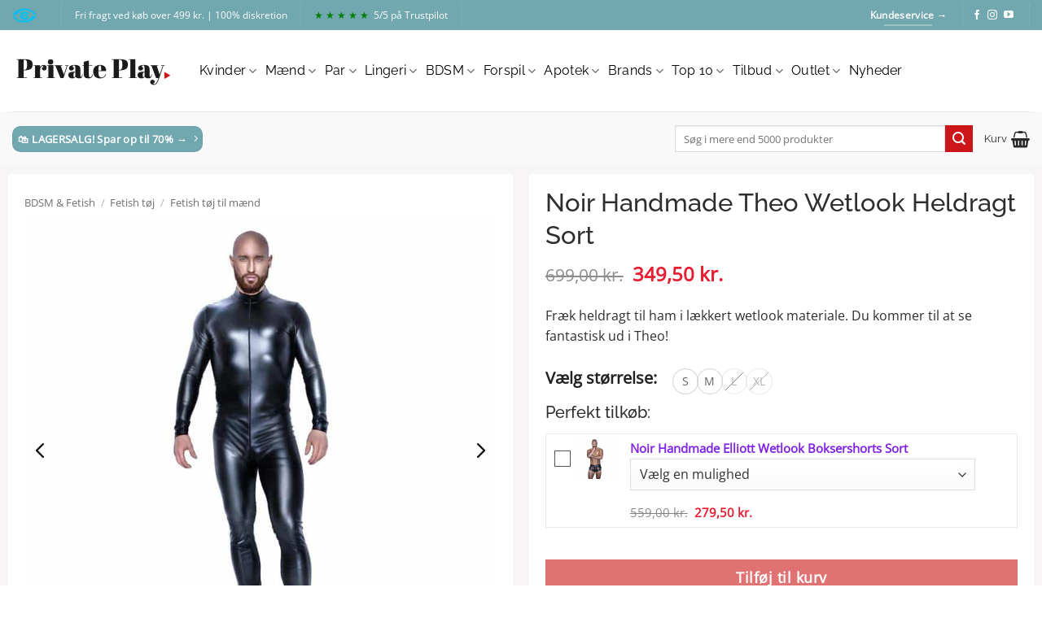

--- FILE ---
content_type: text/html; charset=UTF-8
request_url: https://privateplay.dk/vare/noir-handmade-theo-wetlook-heldragt-sort/
body_size: 58080
content:
<!DOCTYPE html>
<html lang="da-DK" class="loading-site no-js">
<head><meta charset="UTF-8" /><script>if(navigator.userAgent.match(/MSIE|Internet Explorer/i)||navigator.userAgent.match(/Trident\/7\..*?rv:11/i)){var href=document.location.href;if(!href.match(/[?&]nowprocket/)){if(href.indexOf("?")==-1){if(href.indexOf("#")==-1){document.location.href=href+"?nowprocket=1"}else{document.location.href=href.replace("#","?nowprocket=1#")}}else{if(href.indexOf("#")==-1){document.location.href=href+"&nowprocket=1"}else{document.location.href=href.replace("#","&nowprocket=1#")}}}}</script><script>(()=>{class RocketLazyLoadScripts{constructor(){this.v="2.0.4",this.userEvents=["keydown","keyup","mousedown","mouseup","mousemove","mouseover","mouseout","touchmove","touchstart","touchend","touchcancel","wheel","click","dblclick","input"],this.attributeEvents=["onblur","onclick","oncontextmenu","ondblclick","onfocus","onmousedown","onmouseenter","onmouseleave","onmousemove","onmouseout","onmouseover","onmouseup","onmousewheel","onscroll","onsubmit"]}async t(){this.i(),this.o(),/iP(ad|hone)/.test(navigator.userAgent)&&this.h(),this.u(),this.l(this),this.m(),this.k(this),this.p(this),this._(),await Promise.all([this.R(),this.L()]),this.lastBreath=Date.now(),this.S(this),this.P(),this.D(),this.O(),this.M(),await this.C(this.delayedScripts.normal),await this.C(this.delayedScripts.defer),await this.C(this.delayedScripts.async),await this.T(),await this.F(),await this.j(),await this.A(),window.dispatchEvent(new Event("rocket-allScriptsLoaded")),this.everythingLoaded=!0,this.lastTouchEnd&&await new Promise(t=>setTimeout(t,500-Date.now()+this.lastTouchEnd)),this.I(),this.H(),this.U(),this.W()}i(){this.CSPIssue=sessionStorage.getItem("rocketCSPIssue"),document.addEventListener("securitypolicyviolation",t=>{this.CSPIssue||"script-src-elem"!==t.violatedDirective||"data"!==t.blockedURI||(this.CSPIssue=!0,sessionStorage.setItem("rocketCSPIssue",!0))},{isRocket:!0})}o(){window.addEventListener("pageshow",t=>{this.persisted=t.persisted,this.realWindowLoadedFired=!0},{isRocket:!0}),window.addEventListener("pagehide",()=>{this.onFirstUserAction=null},{isRocket:!0})}h(){let t;function e(e){t=e}window.addEventListener("touchstart",e,{isRocket:!0}),window.addEventListener("touchend",function i(o){o.changedTouches[0]&&t.changedTouches[0]&&Math.abs(o.changedTouches[0].pageX-t.changedTouches[0].pageX)<10&&Math.abs(o.changedTouches[0].pageY-t.changedTouches[0].pageY)<10&&o.timeStamp-t.timeStamp<200&&(window.removeEventListener("touchstart",e,{isRocket:!0}),window.removeEventListener("touchend",i,{isRocket:!0}),"INPUT"===o.target.tagName&&"text"===o.target.type||(o.target.dispatchEvent(new TouchEvent("touchend",{target:o.target,bubbles:!0})),o.target.dispatchEvent(new MouseEvent("mouseover",{target:o.target,bubbles:!0})),o.target.dispatchEvent(new PointerEvent("click",{target:o.target,bubbles:!0,cancelable:!0,detail:1,clientX:o.changedTouches[0].clientX,clientY:o.changedTouches[0].clientY})),event.preventDefault()))},{isRocket:!0})}q(t){this.userActionTriggered||("mousemove"!==t.type||this.firstMousemoveIgnored?"keyup"===t.type||"mouseover"===t.type||"mouseout"===t.type||(this.userActionTriggered=!0,this.onFirstUserAction&&this.onFirstUserAction()):this.firstMousemoveIgnored=!0),"click"===t.type&&t.preventDefault(),t.stopPropagation(),t.stopImmediatePropagation(),"touchstart"===this.lastEvent&&"touchend"===t.type&&(this.lastTouchEnd=Date.now()),"click"===t.type&&(this.lastTouchEnd=0),this.lastEvent=t.type,t.composedPath&&t.composedPath()[0].getRootNode()instanceof ShadowRoot&&(t.rocketTarget=t.composedPath()[0]),this.savedUserEvents.push(t)}u(){this.savedUserEvents=[],this.userEventHandler=this.q.bind(this),this.userEvents.forEach(t=>window.addEventListener(t,this.userEventHandler,{passive:!1,isRocket:!0})),document.addEventListener("visibilitychange",this.userEventHandler,{isRocket:!0})}U(){this.userEvents.forEach(t=>window.removeEventListener(t,this.userEventHandler,{passive:!1,isRocket:!0})),document.removeEventListener("visibilitychange",this.userEventHandler,{isRocket:!0}),this.savedUserEvents.forEach(t=>{(t.rocketTarget||t.target).dispatchEvent(new window[t.constructor.name](t.type,t))})}m(){const t="return false",e=Array.from(this.attributeEvents,t=>"data-rocket-"+t),i="["+this.attributeEvents.join("],[")+"]",o="[data-rocket-"+this.attributeEvents.join("],[data-rocket-")+"]",s=(e,i,o)=>{o&&o!==t&&(e.setAttribute("data-rocket-"+i,o),e["rocket"+i]=new Function("event",o),e.setAttribute(i,t))};new MutationObserver(t=>{for(const n of t)"attributes"===n.type&&(n.attributeName.startsWith("data-rocket-")||this.everythingLoaded?n.attributeName.startsWith("data-rocket-")&&this.everythingLoaded&&this.N(n.target,n.attributeName.substring(12)):s(n.target,n.attributeName,n.target.getAttribute(n.attributeName))),"childList"===n.type&&n.addedNodes.forEach(t=>{if(t.nodeType===Node.ELEMENT_NODE)if(this.everythingLoaded)for(const i of[t,...t.querySelectorAll(o)])for(const t of i.getAttributeNames())e.includes(t)&&this.N(i,t.substring(12));else for(const e of[t,...t.querySelectorAll(i)])for(const t of e.getAttributeNames())this.attributeEvents.includes(t)&&s(e,t,e.getAttribute(t))})}).observe(document,{subtree:!0,childList:!0,attributeFilter:[...this.attributeEvents,...e]})}I(){this.attributeEvents.forEach(t=>{document.querySelectorAll("[data-rocket-"+t+"]").forEach(e=>{this.N(e,t)})})}N(t,e){const i=t.getAttribute("data-rocket-"+e);i&&(t.setAttribute(e,i),t.removeAttribute("data-rocket-"+e))}k(t){Object.defineProperty(HTMLElement.prototype,"onclick",{get(){return this.rocketonclick||null},set(e){this.rocketonclick=e,this.setAttribute(t.everythingLoaded?"onclick":"data-rocket-onclick","this.rocketonclick(event)")}})}S(t){function e(e,i){let o=e[i];e[i]=null,Object.defineProperty(e,i,{get:()=>o,set(s){t.everythingLoaded?o=s:e["rocket"+i]=o=s}})}e(document,"onreadystatechange"),e(window,"onload"),e(window,"onpageshow");try{Object.defineProperty(document,"readyState",{get:()=>t.rocketReadyState,set(e){t.rocketReadyState=e},configurable:!0}),document.readyState="loading"}catch(t){console.log("WPRocket DJE readyState conflict, bypassing")}}l(t){this.originalAddEventListener=EventTarget.prototype.addEventListener,this.originalRemoveEventListener=EventTarget.prototype.removeEventListener,this.savedEventListeners=[],EventTarget.prototype.addEventListener=function(e,i,o){o&&o.isRocket||!t.B(e,this)&&!t.userEvents.includes(e)||t.B(e,this)&&!t.userActionTriggered||e.startsWith("rocket-")||t.everythingLoaded?t.originalAddEventListener.call(this,e,i,o):(t.savedEventListeners.push({target:this,remove:!1,type:e,func:i,options:o}),"mouseenter"!==e&&"mouseleave"!==e||t.originalAddEventListener.call(this,e,t.savedUserEvents.push,o))},EventTarget.prototype.removeEventListener=function(e,i,o){o&&o.isRocket||!t.B(e,this)&&!t.userEvents.includes(e)||t.B(e,this)&&!t.userActionTriggered||e.startsWith("rocket-")||t.everythingLoaded?t.originalRemoveEventListener.call(this,e,i,o):t.savedEventListeners.push({target:this,remove:!0,type:e,func:i,options:o})}}J(t,e){this.savedEventListeners=this.savedEventListeners.filter(i=>{let o=i.type,s=i.target||window;return e!==o||t!==s||(this.B(o,s)&&(i.type="rocket-"+o),this.$(i),!1)})}H(){EventTarget.prototype.addEventListener=this.originalAddEventListener,EventTarget.prototype.removeEventListener=this.originalRemoveEventListener,this.savedEventListeners.forEach(t=>this.$(t))}$(t){t.remove?this.originalRemoveEventListener.call(t.target,t.type,t.func,t.options):this.originalAddEventListener.call(t.target,t.type,t.func,t.options)}p(t){let e;function i(e){return t.everythingLoaded?e:e.split(" ").map(t=>"load"===t||t.startsWith("load.")?"rocket-jquery-load":t).join(" ")}function o(o){function s(e){const s=o.fn[e];o.fn[e]=o.fn.init.prototype[e]=function(){return this[0]===window&&t.userActionTriggered&&("string"==typeof arguments[0]||arguments[0]instanceof String?arguments[0]=i(arguments[0]):"object"==typeof arguments[0]&&Object.keys(arguments[0]).forEach(t=>{const e=arguments[0][t];delete arguments[0][t],arguments[0][i(t)]=e})),s.apply(this,arguments),this}}if(o&&o.fn&&!t.allJQueries.includes(o)){const e={DOMContentLoaded:[],"rocket-DOMContentLoaded":[]};for(const t in e)document.addEventListener(t,()=>{e[t].forEach(t=>t())},{isRocket:!0});o.fn.ready=o.fn.init.prototype.ready=function(i){function s(){parseInt(o.fn.jquery)>2?setTimeout(()=>i.bind(document)(o)):i.bind(document)(o)}return"function"==typeof i&&(t.realDomReadyFired?!t.userActionTriggered||t.fauxDomReadyFired?s():e["rocket-DOMContentLoaded"].push(s):e.DOMContentLoaded.push(s)),o([])},s("on"),s("one"),s("off"),t.allJQueries.push(o)}e=o}t.allJQueries=[],o(window.jQuery),Object.defineProperty(window,"jQuery",{get:()=>e,set(t){o(t)}})}P(){const t=new Map;document.write=document.writeln=function(e){const i=document.currentScript,o=document.createRange(),s=i.parentElement;let n=t.get(i);void 0===n&&(n=i.nextSibling,t.set(i,n));const c=document.createDocumentFragment();o.setStart(c,0),c.appendChild(o.createContextualFragment(e)),s.insertBefore(c,n)}}async R(){return new Promise(t=>{this.userActionTriggered?t():this.onFirstUserAction=t})}async L(){return new Promise(t=>{document.addEventListener("DOMContentLoaded",()=>{this.realDomReadyFired=!0,t()},{isRocket:!0})})}async j(){return this.realWindowLoadedFired?Promise.resolve():new Promise(t=>{window.addEventListener("load",t,{isRocket:!0})})}M(){this.pendingScripts=[];this.scriptsMutationObserver=new MutationObserver(t=>{for(const e of t)e.addedNodes.forEach(t=>{"SCRIPT"!==t.tagName||t.noModule||t.isWPRocket||this.pendingScripts.push({script:t,promise:new Promise(e=>{const i=()=>{const i=this.pendingScripts.findIndex(e=>e.script===t);i>=0&&this.pendingScripts.splice(i,1),e()};t.addEventListener("load",i,{isRocket:!0}),t.addEventListener("error",i,{isRocket:!0}),setTimeout(i,1e3)})})})}),this.scriptsMutationObserver.observe(document,{childList:!0,subtree:!0})}async F(){await this.X(),this.pendingScripts.length?(await this.pendingScripts[0].promise,await this.F()):this.scriptsMutationObserver.disconnect()}D(){this.delayedScripts={normal:[],async:[],defer:[]},document.querySelectorAll("script[type$=rocketlazyloadscript]").forEach(t=>{t.hasAttribute("data-rocket-src")?t.hasAttribute("async")&&!1!==t.async?this.delayedScripts.async.push(t):t.hasAttribute("defer")&&!1!==t.defer||"module"===t.getAttribute("data-rocket-type")?this.delayedScripts.defer.push(t):this.delayedScripts.normal.push(t):this.delayedScripts.normal.push(t)})}async _(){await this.L();let t=[];document.querySelectorAll("script[type$=rocketlazyloadscript][data-rocket-src]").forEach(e=>{let i=e.getAttribute("data-rocket-src");if(i&&!i.startsWith("data:")){i.startsWith("//")&&(i=location.protocol+i);try{const o=new URL(i).origin;o!==location.origin&&t.push({src:o,crossOrigin:e.crossOrigin||"module"===e.getAttribute("data-rocket-type")})}catch(t){}}}),t=[...new Map(t.map(t=>[JSON.stringify(t),t])).values()],this.Y(t,"preconnect")}async G(t){if(await this.K(),!0!==t.noModule||!("noModule"in HTMLScriptElement.prototype))return new Promise(e=>{let i;function o(){(i||t).setAttribute("data-rocket-status","executed"),e()}try{if(navigator.userAgent.includes("Firefox/")||""===navigator.vendor||this.CSPIssue)i=document.createElement("script"),[...t.attributes].forEach(t=>{let e=t.nodeName;"type"!==e&&("data-rocket-type"===e&&(e="type"),"data-rocket-src"===e&&(e="src"),i.setAttribute(e,t.nodeValue))}),t.text&&(i.text=t.text),t.nonce&&(i.nonce=t.nonce),i.hasAttribute("src")?(i.addEventListener("load",o,{isRocket:!0}),i.addEventListener("error",()=>{i.setAttribute("data-rocket-status","failed-network"),e()},{isRocket:!0}),setTimeout(()=>{i.isConnected||e()},1)):(i.text=t.text,o()),i.isWPRocket=!0,t.parentNode.replaceChild(i,t);else{const i=t.getAttribute("data-rocket-type"),s=t.getAttribute("data-rocket-src");i?(t.type=i,t.removeAttribute("data-rocket-type")):t.removeAttribute("type"),t.addEventListener("load",o,{isRocket:!0}),t.addEventListener("error",i=>{this.CSPIssue&&i.target.src.startsWith("data:")?(console.log("WPRocket: CSP fallback activated"),t.removeAttribute("src"),this.G(t).then(e)):(t.setAttribute("data-rocket-status","failed-network"),e())},{isRocket:!0}),s?(t.fetchPriority="high",t.removeAttribute("data-rocket-src"),t.src=s):t.src="data:text/javascript;base64,"+window.btoa(unescape(encodeURIComponent(t.text)))}}catch(i){t.setAttribute("data-rocket-status","failed-transform"),e()}});t.setAttribute("data-rocket-status","skipped")}async C(t){const e=t.shift();return e?(e.isConnected&&await this.G(e),this.C(t)):Promise.resolve()}O(){this.Y([...this.delayedScripts.normal,...this.delayedScripts.defer,...this.delayedScripts.async],"preload")}Y(t,e){this.trash=this.trash||[];let i=!0;var o=document.createDocumentFragment();t.forEach(t=>{const s=t.getAttribute&&t.getAttribute("data-rocket-src")||t.src;if(s&&!s.startsWith("data:")){const n=document.createElement("link");n.href=s,n.rel=e,"preconnect"!==e&&(n.as="script",n.fetchPriority=i?"high":"low"),t.getAttribute&&"module"===t.getAttribute("data-rocket-type")&&(n.crossOrigin=!0),t.crossOrigin&&(n.crossOrigin=t.crossOrigin),t.integrity&&(n.integrity=t.integrity),t.nonce&&(n.nonce=t.nonce),o.appendChild(n),this.trash.push(n),i=!1}}),document.head.appendChild(o)}W(){this.trash.forEach(t=>t.remove())}async T(){try{document.readyState="interactive"}catch(t){}this.fauxDomReadyFired=!0;try{await this.K(),this.J(document,"readystatechange"),document.dispatchEvent(new Event("rocket-readystatechange")),await this.K(),document.rocketonreadystatechange&&document.rocketonreadystatechange(),await this.K(),this.J(document,"DOMContentLoaded"),document.dispatchEvent(new Event("rocket-DOMContentLoaded")),await this.K(),this.J(window,"DOMContentLoaded"),window.dispatchEvent(new Event("rocket-DOMContentLoaded"))}catch(t){console.error(t)}}async A(){try{document.readyState="complete"}catch(t){}try{await this.K(),this.J(document,"readystatechange"),document.dispatchEvent(new Event("rocket-readystatechange")),await this.K(),document.rocketonreadystatechange&&document.rocketonreadystatechange(),await this.K(),this.J(window,"load"),window.dispatchEvent(new Event("rocket-load")),await this.K(),window.rocketonload&&window.rocketonload(),await this.K(),this.allJQueries.forEach(t=>t(window).trigger("rocket-jquery-load")),await this.K(),this.J(window,"pageshow");const t=new Event("rocket-pageshow");t.persisted=this.persisted,window.dispatchEvent(t),await this.K(),window.rocketonpageshow&&window.rocketonpageshow({persisted:this.persisted})}catch(t){console.error(t)}}async K(){Date.now()-this.lastBreath>45&&(await this.X(),this.lastBreath=Date.now())}async X(){return document.hidden?new Promise(t=>setTimeout(t)):new Promise(t=>requestAnimationFrame(t))}B(t,e){return e===document&&"readystatechange"===t||(e===document&&"DOMContentLoaded"===t||(e===window&&"DOMContentLoaded"===t||(e===window&&"load"===t||e===window&&"pageshow"===t)))}static run(){(new RocketLazyLoadScripts).t()}}RocketLazyLoadScripts.run()})();</script>
	
	<link rel="profile" href="https://gmpg.org/xfn/11" />
	<link rel="pingback" href="https://privateplay.dk/xmlrpc.php" />

	<script type="rocketlazyloadscript">(function(html){html.className = html.className.replace(/\bno-js\b/,'js')})(document.documentElement);</script>
<meta name='robots' content='index, follow, max-image-preview:large, max-snippet:-1, max-video-preview:-1' />
	<style>img:is([sizes="auto" i], [sizes^="auto," i]) { contain-intrinsic-size: 3000px 1500px }</style>
	
<!-- Google Tag Manager for WordPress by gtm4wp.com -->
<script data-cfasync="false" data-pagespeed-no-defer>
	var gtm4wp_datalayer_name = "dataLayer";
	var dataLayer = dataLayer || [];
	const gtm4wp_use_sku_instead = false;
	const gtm4wp_currency = 'DKK';
	const gtm4wp_product_per_impression = false;
	const gtm4wp_clear_ecommerce = false;
	const gtm4wp_datalayer_max_timeout = 2000;
</script>
<!-- End Google Tag Manager for WordPress by gtm4wp.com --><meta name="viewport" content="width=device-width, initial-scale=1" />
	<!-- This site is optimized with the Yoast SEO Premium plugin v26.0 (Yoast SEO v26.7) - https://yoast.com/wordpress/plugins/seo/ -->
	<title>Noir Handmade Theo Wetlook Heldragt Sort</title>
<link crossorigin data-rocket-preconnect href="https://pricetag.viabill.com" rel="preconnect">
<link crossorigin data-rocket-preconnect href="https://tag.getdrip.com" rel="preconnect">
<link crossorigin data-rocket-preconnect href="https://custom.clerk.io" rel="preconnect">
<link crossorigin data-rocket-preconnect href="https://www.googletagmanager.com" rel="preconnect">
<link crossorigin data-rocket-preconnect href="https://files.viaads.dk" rel="preconnect">
<link crossorigin data-rocket-preconnect href="https://invitejs.trustpilot.com" rel="preconnect">
<link crossorigin data-rocket-preconnect href="https://api.clerk.io" rel="preconnect"><link rel="preload" data-rocket-preload as="image" href="https://privateplay.dk/wp-content/uploads/2022/01/Noir-Handmade-Theo-Wetlook-Heldragt-Sort_2.jpg" fetchpriority="high">
	<meta name="description" content="Køb Noir Handmade Theo Wetlook Heldragt Sort og få fantasien opfyldt. Hurtig levering fra E-mærket Webshop og fragt fra 29 kr." />
	<link rel="canonical" href="https://privateplay.dk/vare/noir-handmade-theo-wetlook-heldragt-sort/" />
	<meta property="og:locale" content="da_DK" />
	<meta property="og:type" content="article" />
	<meta property="og:title" content="Noir Handmade Theo Wetlook Heldragt Sort" />
	<meta property="og:description" content="Køb Noir Handmade Theo Wetlook Heldragt Sort og få fantasien opfyldt. Hurtig levering fra E-mærket Webshop og fragt fra 29 kr." />
	<meta property="og:url" content="https://privateplay.dk/vare/noir-handmade-theo-wetlook-heldragt-sort/" />
	<meta property="og:site_name" content="Private Play" />
	<meta property="article:publisher" content="https://www.facebook.com/privateplaydanmark" />
	<meta property="article:modified_time" content="2025-12-16T08:45:40+00:00" />
	<meta property="og:image" content="https://privateplay.dk/wp-content/uploads/2022/01/Noir-Handmade-Theo-Wetlook-Heldragt-Sort_2.jpg" />
	<meta property="og:image:width" content="800" />
	<meta property="og:image:height" content="800" />
	<meta property="og:image:type" content="image/jpeg" />
	<script type="application/ld+json" class="yoast-schema-graph">{"@context":"https://schema.org","@graph":[{"@type":"WebPage","@id":"https://privateplay.dk/vare/noir-handmade-theo-wetlook-heldragt-sort/","url":"https://privateplay.dk/vare/noir-handmade-theo-wetlook-heldragt-sort/","name":"Noir Handmade Theo Wetlook Heldragt Sort","isPartOf":{"@id":"https://privateplay.dk/#website"},"primaryImageOfPage":{"@id":"https://privateplay.dk/vare/noir-handmade-theo-wetlook-heldragt-sort/#primaryimage"},"image":{"@id":"https://privateplay.dk/vare/noir-handmade-theo-wetlook-heldragt-sort/#primaryimage"},"thumbnailUrl":"https://privateplay.dk/wp-content/uploads/2022/01/Noir-Handmade-Theo-Wetlook-Heldragt-Sort_2.jpg","datePublished":"2022-01-24T12:39:32+00:00","dateModified":"2025-12-16T08:45:40+00:00","description":"Køb Noir Handmade Theo Wetlook Heldragt Sort og få fantasien opfyldt. Hurtig levering fra E-mærket Webshop og fragt fra 29 kr.","breadcrumb":{"@id":"https://privateplay.dk/vare/noir-handmade-theo-wetlook-heldragt-sort/#breadcrumb"},"inLanguage":"da-DK","potentialAction":[{"@type":"ReadAction","target":["https://privateplay.dk/vare/noir-handmade-theo-wetlook-heldragt-sort/"]}]},{"@type":"ImageObject","inLanguage":"da-DK","@id":"https://privateplay.dk/vare/noir-handmade-theo-wetlook-heldragt-sort/#primaryimage","url":"https://privateplay.dk/wp-content/uploads/2022/01/Noir-Handmade-Theo-Wetlook-Heldragt-Sort_2.jpg","contentUrl":"https://privateplay.dk/wp-content/uploads/2022/01/Noir-Handmade-Theo-Wetlook-Heldragt-Sort_2.jpg","width":800,"height":800,"caption":"Noir Handmade Theo Wetlook Heldragt Sort"},{"@type":"BreadcrumbList","@id":"https://privateplay.dk/vare/noir-handmade-theo-wetlook-heldragt-sort/#breadcrumb","itemListElement":[{"@type":"ListItem","position":1,"name":"BDSM &amp; Fetish","item":"https://privateplay.dk/kategori/fetish/"},{"@type":"ListItem","position":2,"name":"Fetish tøj","item":"https://privateplay.dk/kategori/fetish/fetish-toej/"},{"@type":"ListItem","position":3,"name":"Fetish tøj til mænd"}]},{"@type":"WebSite","@id":"https://privateplay.dk/#website","url":"https://privateplay.dk/","name":"Private Play","description":"Sexlegetøj &amp; Lingeri","publisher":{"@id":"https://privateplay.dk/#organization"},"potentialAction":[{"@type":"SearchAction","target":{"@type":"EntryPoint","urlTemplate":"https://privateplay.dk/?s={search_term_string}"},"query-input":{"@type":"PropertyValueSpecification","valueRequired":true,"valueName":"search_term_string"}}],"inLanguage":"da-DK"},{"@type":"Organization","@id":"https://privateplay.dk/#organization","name":"Private Play","url":"https://privateplay.dk/","logo":{"@type":"ImageObject","inLanguage":"da-DK","@id":"https://privateplay.dk/#/schema/logo/image/","url":"https://privateplay.dk/wp-content/uploads/2020/08/Private_play_logo_2020.png","contentUrl":"https://privateplay.dk/wp-content/uploads/2020/08/Private_play_logo_2020.png","width":1200,"height":359,"caption":"Private Play"},"image":{"@id":"https://privateplay.dk/#/schema/logo/image/"},"sameAs":["https://www.facebook.com/privateplaydanmark","https://www.instagram.com/private.play/","https://www.youtube.com/channel/UCLoWmfCZBp5iILL5oIxxx3w"],"description":"Webshop med salg af produkter indenfor sexlegetøj og lingeri til kvinder og mænd.","email":"info@privateplay.dk","legalName":"Private Play","foundingDate":"2020-08-01","vatID":"28497334","numberOfEmployees":{"@type":"QuantitativeValue","minValue":"1","maxValue":"10"}}]}</script>
	<!-- / Yoast SEO Premium plugin. -->


<script type="rocketlazyloadscript" data-rocket-type='application/javascript'  id='pys-version-script'>console.log('PixelYourSite Free version 11.1.1');</script>

<link rel='prefetch' href='https://privateplay.dk/wp-content/themes/flatsome/assets/js/flatsome.js?ver=e2eddd6c228105dac048' />
<link rel='prefetch' href='https://privateplay.dk/wp-content/themes/flatsome/assets/js/chunk.slider.js?ver=3.20.2' />
<link rel='prefetch' href='https://privateplay.dk/wp-content/themes/flatsome/assets/js/chunk.popups.js?ver=3.20.2' />
<link rel='prefetch' href='https://privateplay.dk/wp-content/themes/flatsome/assets/js/chunk.tooltips.js?ver=3.20.2' />
<link rel='prefetch' href='https://privateplay.dk/wp-content/themes/flatsome/assets/js/woocommerce.js?ver=1c9be63d628ff7c3ff4c' />
<link rel='stylesheet' id='lagersystem-integration-css' href='https://privateplay.dk/wp-content/plugins/lagersystem-integration/public/css/lagersystem-integration-public.css?ver=1.0.0' type='text/css' media='all' />
<link data-minify="1" rel='stylesheet' id='ncmwcp1802_style-css' href='https://privateplay.dk/wp-content/cache/min/1/wp-content/plugins/woo-upsell/css/style.css?ver=1758700510' type='text/css' media='all' />
<style id='woocommerce-inline-inline-css' type='text/css'>
.woocommerce form .form-row .required { visibility: visible; }
</style>
<link data-minify="1" rel='stylesheet' id='viabill-client-style-css' href='https://privateplay.dk/wp-content/cache/min/1/wp-content/plugins/viabill-woocommerce/assets/css/viabill.css?ver=1758700510' type='text/css' media='all' />
<link data-minify="1" rel='stylesheet' id='brands-styles-css' href='https://privateplay.dk/wp-content/cache/min/1/wp-content/plugins/woocommerce/assets/css/brands.css?ver=1758700510' type='text/css' media='all' />
<link data-minify="1" rel='stylesheet' id='flatsome-swatches-frontend-css' href='https://privateplay.dk/wp-content/cache/min/1/wp-content/themes/flatsome/assets/css/extensions/flatsome-swatches-frontend.css?ver=1758700510' type='text/css' media='all' />
<link data-minify="1" rel='stylesheet' id='asnp-wesb-badge-css' href='https://privateplay.dk/wp-content/cache/min/1/wp-content/plugins/easy-sale-badges-for-woocommerce/assets/css/badge/style.css?ver=1758700510' type='text/css' media='all' />
<link rel='stylesheet' id='yith-wacp-frontend-css' href='https://privateplay.dk/wp-content/plugins/yith-woocommerce-added-to-cart-popup-premium/assets/css/wacp-frontend.min.css?ver=2.26.0' type='text/css' media='all' />
<style id='yith-wacp-frontend-inline-css' type='text/css'>

			:root {
				--yith-wacp-box-width-size: 600px;
				--yith-wacp-box-height-size: 2400px;
				--yith-wacp-popup-border-radius: 5px 5px 5px 5px;
				--yith-wacp-close-color-normal: rgb(247,7,15);
				--yith-wacp-close-color-hover: rgb(204,0,0);
				--yith-wacp-overlay-color: rgba(219,219,219,0.8);
				--yith-wacp-popup-background: #ffffff;
				--yith-wacp-popup-message-alignment: center;
				--yith-wacp-notice-border-radius: 0px 0px 0px 0px;
				--yith-wacp-notice-colors-text: rgb(38,37,37);
				--yith-wacp-notice-colors-background: rgb(255,255,255);
				--yith-wacp-notice-icon-color: #ADBC15;
				--yith-wacp-product-name-color-normal: #333333;
				--yith-wacp-product-name-color-hover: #565656;
				--yith-wacp-table-border-color: rgb(255,255,255);
				--yith-wacp-product-price-color: rgb(232,88,88);
				--yith-wacp-shipping-taxes-label-color-label: #565656;
				--yith-wacp-shipping-taxes-label-color-amount: #000000;
				--yith-wacp-cart-total-label-color-label: #565656;
				--yith-wacp-cart-total-label-color-amount: #000000;
				--yith-wacp-button-background-go-cart: rgb(48,48,48);
				--yith-wacp-button-text-color-go-cart: rgb(255,255,255);
				--yith-wacp-button-border-color-go-cart: rgb(48,48,48);
				--yith-wacp-button-hover-background-go-cart: rgb(208,146,146);
				--yith-wacp-button-hover-text-color-go-cart: #fcfcfc;
				--yith-wacp-button-hover-border-color-go-cart: rgb(208,146,146);
				--yith-wacp-button-background-go-checkout: rgb(43,175,43);
				--yith-wacp-button-text-color-go-checkout: rgb(255,255,255);
				--yith-wacp-button-border-color-go-checkout: rgb(43,175,43);
				--yith-wacp-button-hover-background-go-checkout: rgb(70,199,70);
				--yith-wacp-button-hover-text-color-go-checkout: #fcfcfc;
				--yith-wacp-button-hover-border-color-go-checkout: rgb(70,199,70);
				--yith-wacp-button-background-continue-shopping: rgb(113,167,175);
				--yith-wacp-button-text-color-continue-shopping: rgb(255,255,255);
				--yith-wacp-button-border-color-continue-shopping: rgb(113,167,175);
				--yith-wacp-button-hover-background-continue-shopping: rgb(43,175,43);
				--yith-wacp-button-hover-text-color-continue-shopping: #fcfcfc;
				--yith-wacp-button-hover-border-color-continue-shopping: rgb(43,175,43);
				--yith-wacp-actions-buttons-radius: 5px 5px 5px 5px;
				--yith-wacp-color-title-related: rgb(53,53,53);
				--yith-wacp-mini-cart-bg: #ffffff;
				--yith-wacp-mini-cart-shadow: #cccccc;
				--yith-wacp-mini-cart-counter: #008671;
				--yith-wacp-mini-cart-icon-color: #000000;
				--yith-wacp-mini-cart-borders: 5px 5px 5px 5px;
				}
				
			#yith-wacp-popup .yith-wacp-content .yith-wacp-message.custom-icon:before {
				background-image: url(https://privateplay.dk/wp-content/plugins/yith-woocommerce-added-to-cart-popup-premium/assets/images/message-icon.svg);
				}
				
				
</style>
<link rel='stylesheet' id='wacp-scroller-plugin-css-css' href='https://privateplay.dk/wp-content/plugins/yith-woocommerce-added-to-cart-popup-premium/assets/css/perfect-scrollbar/perfect-scrollbar.min.css?ver=2.26.0' type='text/css' media='all' />
<link data-minify="1" rel='stylesheet' id='slick-carousel-css' href='https://privateplay.dk/wp-content/cache/min/1/wp-content/plugins/woothumbs-premium/assets/frontend/css/lib/slick/slick.css?ver=1758700510' type='text/css' media='all' />
<link rel='stylesheet' id='iconic-woothumbs-css-css' href='https://privateplay.dk/wp-content/plugins/woothumbs-premium/assets/frontend/css/main.min.css?ver=1746176418' type='text/css' media='all' />
<link data-minify="1" rel='stylesheet' id='flatsome-main-css' href='https://privateplay.dk/wp-content/cache/min/1/wp-content/themes/flatsome/assets/css/flatsome.css?ver=1758700511' type='text/css' media='all' />
<style id='flatsome-main-inline-css' type='text/css'>
@font-face {
				font-family: "fl-icons";
				font-display: block;
				src: url(https://privateplay.dk/wp-content/themes/flatsome/assets/css/icons/fl-icons.eot?v=3.20.2);
				src:
					url(https://privateplay.dk/wp-content/themes/flatsome/assets/css/icons/fl-icons.eot#iefix?v=3.20.2) format("embedded-opentype"),
					url(https://privateplay.dk/wp-content/themes/flatsome/assets/css/icons/fl-icons.woff2?v=3.20.2) format("woff2"),
					url(https://privateplay.dk/wp-content/themes/flatsome/assets/css/icons/fl-icons.ttf?v=3.20.2) format("truetype"),
					url(https://privateplay.dk/wp-content/themes/flatsome/assets/css/icons/fl-icons.woff?v=3.20.2) format("woff"),
					url(https://privateplay.dk/wp-content/themes/flatsome/assets/css/icons/fl-icons.svg?v=3.20.2#fl-icons) format("svg");
			}
</style>
<link data-minify="1" rel='stylesheet' id='flatsome-shop-css' href='https://privateplay.dk/wp-content/cache/min/1/wp-content/themes/flatsome/assets/css/flatsome-shop.css?ver=1758700511' type='text/css' media='all' />
<link data-minify="1" rel='stylesheet' id='flatsome-style-css' href='https://privateplay.dk/wp-content/cache/min/1/wp-content/themes/flatsome-private/style.css?ver=1758700511' type='text/css' media='all' />
<style id='rocket-lazyload-inline-css' type='text/css'>
.rll-youtube-player{position:relative;padding-bottom:56.23%;height:0;overflow:hidden;max-width:100%;}.rll-youtube-player:focus-within{outline: 2px solid currentColor;outline-offset: 5px;}.rll-youtube-player iframe{position:absolute;top:0;left:0;width:100%;height:100%;z-index:100;background:0 0}.rll-youtube-player img{bottom:0;display:block;left:0;margin:auto;max-width:100%;width:100%;position:absolute;right:0;top:0;border:none;height:auto;-webkit-transition:.4s all;-moz-transition:.4s all;transition:.4s all}.rll-youtube-player img:hover{-webkit-filter:brightness(75%)}.rll-youtube-player .play{height:100%;width:100%;left:0;top:0;position:absolute;background:url(https://privateplay.dk/wp-content/plugins/wp-rocket/assets/img/youtube.png) no-repeat center;background-color: transparent !important;cursor:pointer;border:none;}
</style>
<script type="text/javascript" id="rank-alt-tags-js-extra">
/* <![CDATA[ */
var rankAltTags = {"ajaxUrl":"https:\/\/privateplay.dk\/wp-admin\/admin-ajax.php","postId":"34410"};
/* ]]> */
</script>
<script data-minify="1" type="text/javascript" defer src="https://privateplay.dk/wp-content/cache/min/1/wp-content/plugins/rank-ai-by-morningscore/assets/js/rank-alt.js?ver=1758700511" id="rank-alt-tags-js"></script>
<script type="text/javascript" id="jquery-core-js-extra">
/* <![CDATA[ */
var pysFacebookRest = {"restApiUrl":"https:\/\/privateplay.dk\/wp-json\/pys-facebook\/v1\/event","debug":""};
/* ]]> */
</script>
<script type="text/javascript" src="https://privateplay.dk/wp-includes/js/jquery/jquery.min.js?ver=3.7.1" id="jquery-core-js"></script>
<script type="text/javascript" src="https://privateplay.dk/wp-includes/js/jquery/jquery-migrate.min.js?ver=3.4.1" id="jquery-migrate-js" data-rocket-defer defer></script>
<script data-minify="1" type="text/javascript" src="https://privateplay.dk/wp-content/cache/min/1/wp-content/plugins/lagersystem-integration/public/js/lagersystem-integration-public.js?ver=1758700511" id="lagersystem-integration-js" data-rocket-defer defer></script>
<script type="text/javascript" id="tp-js-js-extra">
/* <![CDATA[ */
var trustpilot_settings = {"key":"O0ePpbDx2xnl0o0k","TrustpilotScriptUrl":"https:\/\/invitejs.trustpilot.com\/tp.min.js","IntegrationAppUrl":"\/\/ecommscript-integrationapp.trustpilot.com","PreviewScriptUrl":"\/\/ecommplugins-scripts.trustpilot.com\/v2.1\/js\/preview.min.js","PreviewCssUrl":"\/\/ecommplugins-scripts.trustpilot.com\/v2.1\/css\/preview.min.css","PreviewWPCssUrl":"\/\/ecommplugins-scripts.trustpilot.com\/v2.1\/css\/preview_wp.css","WidgetScriptUrl":"\/\/widget.trustpilot.com\/bootstrap\/v5\/tp.widget.bootstrap.min.js"};
/* ]]> */
</script>
<script type="text/javascript" src="https://privateplay.dk/wp-content/plugins/trustpilot-reviews/review/assets/js/headerScript.min.js?ver=1.0&#039; async=&#039;async" id="tp-js-js"></script>
<script type="text/javascript" id="wc-single-product-js-extra">
/* <![CDATA[ */
var wc_single_product_params = {"i18n_required_rating_text":"V\u00e6lg venligst en bed\u00f8mmelse","i18n_rating_options":["1 ud af 5 stjerner","2 ud af 5 stjerner","3 ud af 5 stjerner","4 ud af 5 stjerner","5 ud af 5 stjerner"],"i18n_product_gallery_trigger_text":"Se billedgalleri i fuld sk\u00e6rm","review_rating_required":"yes","flexslider":{"rtl":false,"animation":"slide","smoothHeight":true,"directionNav":false,"controlNav":"thumbnails","slideshow":false,"animationSpeed":500,"animationLoop":false,"allowOneSlide":false},"zoom_enabled":"","zoom_options":[],"photoswipe_enabled":"","photoswipe_options":{"shareEl":false,"closeOnScroll":false,"history":false,"hideAnimationDuration":0,"showAnimationDuration":0},"flexslider_enabled":""};
/* ]]> */
</script>
<script type="text/javascript" src="https://privateplay.dk/wp-content/plugins/woocommerce/assets/js/frontend/single-product.min.js?ver=10.2.1" id="wc-single-product-js" defer="defer" data-wp-strategy="defer"></script>
<script type="text/javascript" src="https://privateplay.dk/wp-content/plugins/woocommerce/assets/js/jquery-blockui/jquery.blockUI.min.js?ver=2.7.0-wc.10.2.1" id="jquery-blockui-js" data-wp-strategy="defer" data-rocket-defer defer></script>
<script type="text/javascript" src="https://privateplay.dk/wp-content/plugins/woocommerce/assets/js/js-cookie/js.cookie.min.js?ver=2.1.4-wc.10.2.1" id="js-cookie-js" data-wp-strategy="defer" data-rocket-defer defer></script>
<script type="text/javascript" src="https://privateplay.dk/wp-content/plugins/pixelyoursite/dist/scripts/jquery.bind-first-0.2.3.min.js?ver=6.8.3" id="jquery-bind-first-js" data-rocket-defer defer></script>
<script type="text/javascript" src="https://privateplay.dk/wp-content/plugins/pixelyoursite/dist/scripts/js.cookie-2.1.3.min.js?ver=2.1.3" id="js-cookie-pys-js" data-rocket-defer defer></script>
<script type="text/javascript" src="https://privateplay.dk/wp-content/plugins/pixelyoursite/dist/scripts/tld.min.js?ver=2.3.1" id="js-tld-js" data-rocket-defer defer></script>
<script type="text/javascript" id="pys-js-extra">
/* <![CDATA[ */
var pysOptions = {"staticEvents":[],"dynamicEvents":[],"triggerEvents":[],"triggerEventTypes":[],"debug":"","siteUrl":"https:\/\/privateplay.dk","ajaxUrl":"https:\/\/privateplay.dk\/wp-admin\/admin-ajax.php","ajax_event":"d9d3ad02d4","enable_remove_download_url_param":"1","cookie_duration":"7","last_visit_duration":"60","enable_success_send_form":"","ajaxForServerEvent":"1","ajaxForServerStaticEvent":"1","useSendBeacon":"1","send_external_id":"1","external_id_expire":"180","track_cookie_for_subdomains":"1","google_consent_mode":"1","gdpr":{"ajax_enabled":false,"all_disabled_by_api":false,"facebook_disabled_by_api":false,"analytics_disabled_by_api":false,"google_ads_disabled_by_api":false,"pinterest_disabled_by_api":false,"bing_disabled_by_api":false,"externalID_disabled_by_api":false,"facebook_prior_consent_enabled":true,"analytics_prior_consent_enabled":true,"google_ads_prior_consent_enabled":null,"pinterest_prior_consent_enabled":true,"bing_prior_consent_enabled":true,"cookiebot_integration_enabled":false,"cookiebot_facebook_consent_category":"marketing","cookiebot_analytics_consent_category":"statistics","cookiebot_tiktok_consent_category":"marketing","cookiebot_google_ads_consent_category":"marketing","cookiebot_pinterest_consent_category":"marketing","cookiebot_bing_consent_category":"marketing","consent_magic_integration_enabled":false,"real_cookie_banner_integration_enabled":false,"cookie_notice_integration_enabled":false,"cookie_law_info_integration_enabled":false,"analytics_storage":{"enabled":true,"value":"granted","filter":false},"ad_storage":{"enabled":true,"value":"granted","filter":false},"ad_user_data":{"enabled":true,"value":"granted","filter":false},"ad_personalization":{"enabled":true,"value":"granted","filter":false}},"cookie":{"disabled_all_cookie":false,"disabled_start_session_cookie":false,"disabled_advanced_form_data_cookie":false,"disabled_landing_page_cookie":false,"disabled_first_visit_cookie":false,"disabled_trafficsource_cookie":false,"disabled_utmTerms_cookie":false,"disabled_utmId_cookie":false},"tracking_analytics":{"TrafficSource":"direct","TrafficLanding":"undefined","TrafficUtms":[],"TrafficUtmsId":[]},"GATags":{"ga_datalayer_type":"default","ga_datalayer_name":"dataLayerPYS"},"woo":{"enabled":true,"enabled_save_data_to_orders":true,"addToCartOnButtonEnabled":true,"addToCartOnButtonValueEnabled":true,"addToCartOnButtonValueOption":"price","singleProductId":34410,"removeFromCartSelector":"form.woocommerce-cart-form .remove","addToCartCatchMethod":"add_cart_hook","is_order_received_page":false,"containOrderId":false},"edd":{"enabled":false},"cache_bypass":"1768297879"};
/* ]]> */
</script>
<script data-minify="1" type="text/javascript" src="https://privateplay.dk/wp-content/cache/min/1/wp-content/plugins/pixelyoursite/dist/scripts/public.js?ver=1758700511" id="pys-js" data-rocket-defer defer></script>
<script type="text/javascript" id="wc-cart-fragments-js-extra">
/* <![CDATA[ */
var wc_cart_fragments_params = {"ajax_url":"\/wp-admin\/admin-ajax.php","wc_ajax_url":"\/?wc-ajax=%%endpoint%%","cart_hash_key":"wc_cart_hash_93f6223c570453b8d8e80e04c0db2ea0","fragment_name":"wc_fragments_93f6223c570453b8d8e80e04c0db2ea0","request_timeout":"5000"};
/* ]]> */
</script>
<script type="text/javascript" src="https://privateplay.dk/wp-content/plugins/woocommerce/assets/js/frontend/cart-fragments.min.js?ver=10.2.1" id="wc-cart-fragments-js" defer="defer" data-wp-strategy="defer"></script>
<script type="rocketlazyloadscript"> try {
        (function(){
        var o=document.createElement('script');
        o.type='text/javascript';
        o.async=true;
        o.src='https://files.viaads.dk/plugins/min/wooCommerce2.min.js';
        var s=document.getElementsByTagName('script')[0];
        s.parentNode.insertBefore(o,s);
    })();
    } catch (err) {
        console.log(err);
    }</script>
<!-- This website runs the Product Feed PRO for WooCommerce by AdTribes.io plugin - version woocommercesea_option_installed_version -->

<!-- Google Tag Manager for WordPress by gtm4wp.com -->
<!-- GTM Container placement set to automatic -->
<script data-cfasync="false" data-pagespeed-no-defer>
	var dataLayer_content = {"pageTitle":"Noir Handmade Theo Wetlook Heldragt Sort","pagePostType":"product","pagePostType2":"single-product","pagePostAuthorID":5,"pagePostAuthor":"Maria","pagePostDate":"24\/01\/2022","pagePostDateYear":2022,"pagePostDateMonth":1,"pagePostDateDay":24,"pagePostDateDayName":"mandag","pagePostDateHour":13,"pagePostDateMinute":39,"pagePostDateIso":"2022-01-24T13:39:32+01:00","pagePostDateUnix":1643031572,"browserName":"","browserVersion":"","browserEngineName":"","browserEngineVersion":"","osName":"","osVersion":"","deviceType":"","deviceManufacturer":"","deviceModel":"","customerTotalOrders":0,"customerTotalOrderValue":0,"customerFirstName":"","customerLastName":"","customerBillingFirstName":"","customerBillingLastName":"","customerBillingCompany":"","customerBillingAddress1":"","customerBillingAddress2":"","customerBillingCity":"","customerBillingState":"","customerBillingPostcode":"","customerBillingCountry":"","customerBillingEmail":"","customerBillingEmailHash":"","customerBillingPhone":"","customerShippingFirstName":"","customerShippingLastName":"","customerShippingCompany":"","customerShippingAddress1":"","customerShippingAddress2":"","customerShippingCity":"","customerShippingState":"","customerShippingPostcode":"","customerShippingCountry":"","cartContent":{"totals":{"applied_coupons":[],"discount_total":0,"subtotal":0,"total":0},"items":[]},"productRatingCounts":[],"productAverageRating":0,"productReviewCount":0,"productType":"variable","productIsVariable":1};
	dataLayer.push( dataLayer_content );
</script>
<script type="rocketlazyloadscript" data-cfasync="false" data-pagespeed-no-defer>
(function(w,d,s,l,i){w[l]=w[l]||[];w[l].push({'gtm.start':
new Date().getTime(),event:'gtm.js'});var f=d.getElementsByTagName(s)[0],
j=d.createElement(s),dl=l!='dataLayer'?'&l='+l:'';j.async=true;j.src=
'//www.googletagmanager.com/gtm.js?id='+i+dl;f.parentNode.insertBefore(j,f);
})(window,document,'script','dataLayer','GTM-5KQRMZB');
</script>
<!-- End Google Tag Manager for WordPress by gtm4wp.com -->
<!-- This website runs the Product Feed ELITE for WooCommerce by AdTribes.io plugin -->
<!-- TrustBox script -->
<script data-minify="1" type="text/javascript" src="https://privateplay.dk/wp-content/cache/min/1/bootstrap/v5/tp.widget.bootstrap.min.js?ver=1758700511" async></script>
<!-- End TrustBox script -->	<noscript><style>.woocommerce-product-gallery{ opacity: 1 !important; }</style></noscript>
	<script data-minify="1" src="https://privateplay.dk/wp-content/cache/min/1/analytics.js?ver=1758700511" data-key="9JRzI1T+nISgue79pGC/Nw" async></script><script type="rocketlazyloadscript">document.addEventListener("DOMContentLoaded", function() {
    document.querySelectorAll("h5").forEach(h5 => {
        let p = document.createElement("p");
        p.innerHTML = h5.innerHTML;
        p.className = h5.className;
        h5.replaceWith(p);
    });
});</script><meta name="p:domain_verify" content="4981755f8bbb78ffc346bf0896b1cbe3"/><script>      (function($) {
        $(document).on('facetwp-refresh', function() {
          $('.facetwp-template').animate({ opacity: 0.1 }, 200);
        });
        $(document).on('facetwp-loaded', function() {
          $('.facetwp-template').animate({ opacity: 1 }, 200).addClass('facetwp-template-showing-results');
        });
      })(jQuery);</script><!-- TrustBox script -->
<script data-minify="1" type="text/javascript" src="https://privateplay.dk/wp-content/cache/min/1/bootstrap/v5/tp.widget.bootstrap.min.js?ver=1758700511" async></script>
<!-- End TrustBox script --><style>
/* Default Styles */
.iconic-woothumbs-all-images-wrap {
	float: none;
	width: 100%;
}

/* Icon Styles */
.iconic-woothumbs-icon {
	color: #111111;
}

/* Bullet Styles */
.iconic-woothumbs-all-images-wrap .slick-dots button,
.iconic-woothumbs-zoom-bullets .slick-dots button {
	border-color: #111111 !important;
}

.iconic-woothumbs-all-images-wrap .slick-dots .slick-active button,
.iconic-woothumbs-zoom-bullets .slick-dots .slick-active button {
	background-color: #111111 !important;
}

/* Thumbnails */
	.iconic-woothumbs-all-images-wrap--thumbnails-left .iconic-woothumbs-thumbnails-wrap,
	.iconic-woothumbs-all-images-wrap--thumbnails-right .iconic-woothumbs-thumbnails-wrap {
		width: 10%;
	}

	.iconic-woothumbs-all-images-wrap--thumbnails-left .iconic-woothumbs-images-wrap,
	.iconic-woothumbs-all-images-wrap--thumbnails-right .iconic-woothumbs-images-wrap {
		width: 90%;
	}
	
.iconic-woothumbs-thumbnails__image-wrapper:after {
	border-color: #111111;
}

.iconic-woothumbs-thumbnails__control {
	color: #111111;
}

.iconic-woothumbs-thumbnails__control path {
	stroke: #111111;
}

.iconic-woothumbs-all-images-wrap--thumbnails-left .iconic-woothumbs-thumbnails__control {
	right: 5px;
}

.iconic-woothumbs-all-images-wrap--thumbnails-right .iconic-woothumbs-thumbnails__control {
	left: 5px;
}


/* Stacked Thumbnails - Left & Right */
.iconic-woothumbs-all-images-wrap--thumbnails-left .iconic-woothumbs-thumbnails-wrap--stacked,
.iconic-woothumbs-all-images-wrap--thumbnails-right .iconic-woothumbs-thumbnails-wrap--stacked {
	margin: 0;
}

.iconic-woothumbs-thumbnails-wrap--stacked .iconic-woothumbs-thumbnails__slide {
	width: 25%;
}

/* Stacked Thumbnails - Left */
.iconic-woothumbs-all-images-wrap--thumbnails-left .iconic-woothumbs-thumbnails-wrap--stacked .iconic-woothumbs-thumbnails__slide {
	padding: 0 5px 5px 0;
}

/* Stacked Thumbnails - Right */
.iconic-woothumbs-all-images-wrap--thumbnails-right .iconic-woothumbs-thumbnails-wrap--stacked .iconic-woothumbs-thumbnails__slide {
	padding: 0 0 5px 5px;
}

/* Stacked Thumbnails - Above & Below */

.iconic-woothumbs-all-images-wrap--thumbnails-above .iconic-woothumbs-thumbnails-wrap--stacked,
.iconic-woothumbs-all-images-wrap--thumbnails-below .iconic-woothumbs-thumbnails-wrap--stacked {
	margin: 0 -2px 0 -3px;
}

/* Stacked Thumbnails - Above */
.iconic-woothumbs-all-images-wrap--thumbnails-above .iconic-woothumbs-thumbnails-wrap--stacked .iconic-woothumbs-thumbnails__slide {
	padding: 0 2px 5px 3px;
}

/* Stacked Thumbnails - Below */
.iconic-woothumbs-all-images-wrap--thumbnails-below .iconic-woothumbs-thumbnails-wrap--stacked .iconic-woothumbs-thumbnails__slide {
	padding: 5px 2px 0 3px;
}

/* Sliding Thumbnails - Left & Right, Above & Below */
.iconic-woothumbs-all-images-wrap--thumbnails-left .iconic-woothumbs-thumbnails-wrap--sliding,
.iconic-woothumbs-all-images-wrap--thumbnails-right .iconic-woothumbs-thumbnails-wrap--sliding {
	margin: 0;
}

/* Sliding Thumbnails - Left & Right */
.iconic-woothumbs-all-images-wrap--thumbnails-left .iconic-woothumbs-thumbnails-wrap--sliding .slick-list,
.iconic-woothumbs-all-images-wrap--thumbnails-right .iconic-woothumbs-thumbnails-wrap--sliding .slick-list {
	margin-bottom: -5px;
}

.iconic-woothumbs-all-images-wrap--thumbnails-left .iconic-woothumbs-thumbnails-wrap--sliding .slick-slide,
.iconic-woothumbs-all-images-wrap--thumbnails-right .iconic-woothumbs-thumbnails-wrap--sliding .slick-slide {
	margin-bottom: 5px;
}

/* Sliding Thumbnails - Left */
.iconic-woothumbs-all-images-wrap--thumbnails-left .iconic-woothumbs-thumbnails-wrap--sliding {
	padding-right: 5px;
}

/* Sliding Thumbnails - Right */
.iconic-woothumbs-all-images-wrap--thumbnails-right .iconic-woothumbs-thumbnails-wrap--sliding {
	padding-left: 5px;
}

/* Sliding Thumbnails - Above & Below */
.iconic-woothumbs-thumbnails-wrap--horizontal.iconic-woothumbs-thumbnails-wrap--sliding .iconic-woothumbs-thumbnails__slide {
	width: 25%;
}

.iconic-woothumbs-all-images-wrap--thumbnails-above .iconic-woothumbs-thumbnails-wrap--sliding .slick-list,
.iconic-woothumbs-all-images-wrap--thumbnails-below .iconic-woothumbs-thumbnails-wrap--sliding .slick-list {
	margin-right: -5px;
}

.iconic-woothumbs-all-images-wrap--thumbnails-above .iconic-woothumbs-thumbnails-wrap--sliding .slick-slide,
.iconic-woothumbs-all-images-wrap--thumbnails-below .iconic-woothumbs-thumbnails-wrap--sliding .slick-slide {
	margin-right: 5px;
}

/* Sliding Thumbnails - Above */
.iconic-woothumbs-all-images-wrap--thumbnails-above .iconic-woothumbs-thumbnails-wrap--sliding {
	margin-bottom: 5px;
}

/* Sliding Thumbnails - Below */
.iconic-woothumbs-all-images-wrap--thumbnails-below .iconic-woothumbs-thumbnails-wrap--sliding {
	margin-top: 5px;
}

/* Zoom Styles */

.zm-handlerarea {
	background: #000000;
	-ms-filter: "progid:DXImageTransform.Microsoft.Alpha(Opacity=80)" !important;
	filter: alpha(opacity=80) !important;
	-moz-opacity: 0.8 !important;
	-khtml-opacity: 0.8 !important;
	opacity: 0.8 !important;
}

/* Layout Styles */

/* Media Queries */

	@media screen and (max-width: 768px) {

		.iconic-woothumbs-all-images-wrap {
			float: none;
			width: 100%;
		}

		.iconic-woothumbs-hover-icons .iconic-woothumbs-icon {
			opacity: 1;
		}

			.iconic-woothumbs-all-images-wrap--thumbnails-above .iconic-woothumbs-images-wrap,
		.iconic-woothumbs-all-images-wrap--thumbnails-left .iconic-woothumbs-images-wrap,
		.iconic-woothumbs-all-images-wrap--thumbnails-right .iconic-woothumbs-images-wrap {
			width: 100%;
		}

		.iconic-woothumbs-all-images-wrap--thumbnails-left .iconic-woothumbs-thumbnails-wrap,
		.iconic-woothumbs-all-images-wrap--thumbnails-right .iconic-woothumbs-thumbnails-wrap {
			width: 100%;
		}
		
	.iconic-woothumbs-thumbnails-wrap--horizontal .iconic-woothumbs-thumbnails__slide {
		width: 33.333333333333%;
	}

		}
		.plyr {
		--plyr-control-icon-size: 18px;
		--plyr-color-main: #2e2e2e;
		--plyr-svg-fill: #111111;
		/* General */
		--plyr-menu-border-shadow-color: #2e2e2e;
		--plyr-range-thumb-background: #111111;
		--plyr-badge-text-color: #111111;
		--plyr-captions-text-color: #111111;
		--plyr-font-smoothing: true;
		/* Video */
		--plyr-video-background: #2e2e2e;
		--plyr-video-control-color: #111111;
		--plyr-video-control-color-hover: #111111;
		/* Audio */
		--plyr-audio-control-color-hover: #111111;
		--plyr-audio-control-background-hover: #2e2e2e80;
	}

	/* Background property with foreground colour setting and opacity */
	.plyr__control.plyr__control--overlaid[data-plyr="play"] {
		/* Final two characters add 50% opacity */
		background: #2e2e2e80 !important;
		color: #111111 !important;
	}

	/* Background property with foreground colour setting */
	.plyr__control.plyr__control--overlaid[data-plyr="play"]:hover {
		background: #111111 !important;
	}

	/* Color property with foreground colour setting */
	.plyr__progress [data-plyr="seek"],
	.plyr__volume [data-plyr="volume"] {
		color: #111111 !important;
	}

	/* SVG stroke + fill properties with background colour setting */
	.plyr__control.plyr__control--overlaid[data-plyr="play"]:hover svg {
		stroke: #2e2e2e !important;
		fill: #2e2e2e !important;
	}

	/* SVG stroke property with foreground colour setting */
	.plyr__control[data-plyr="play"],
	.plyr__control[data-plyr="fullscreen"],
	.iconic-woothumbs-fullscreen svg path:not(:last-child),
	.iconic-woothumbs-images__arrow svg path,
	.iconic-woothumbs-zoom-prev svg path,
	.iconic-woothumbs-zoom-next svg path,
	.iconic-woothumbs-wishlist-buttons__add svg path {
		stroke: #111111 !important;
	}

	/* SVG fill property with foreground colour setting */
	.plyr__control[data-plyr="play"],
	.plyr__control[data-plyr="settings"],
	.iconic-woothumbs-thumbnails__play-overlay svg path,
	.iconic-woothumbs-fullscreen svg path:last-child,
	.iconic-woothumbs-play svg path,
	.iconic-woothumbs-wishlist-buttons__browse svg path,
	.iconic-woothumbs-images__slide .iconic-woothumbs-loading-overlay--inner svg path,
	.pswp_item .iconic-woothumbs-loading-overlay--inner svg path {
		fill: #111111 !important;
	}

	/* Background color property with background colour setting */
	.iconic-woothumbs-thumbnails__control:hover,
	.iconic-woothumbs-images__slide .iconic-woothumbs-loading-overlay:has(.iconic-woothumbs-responsive-media),
	.iconic-woothumbs-images__slide .iconic-woothumbs-loading-overlay--inner,
	.pswp_item .iconic-woothumbs-loading-overlay--inner {
		background-color: #2e2e2e !important;
	}

	/* Background color property with background colour setting and opacity */
	.iconic-woothumbs-thumbnails__play-overlay,
	.iconic-woothumbs-thumbnails__control {
		/* Final two characters add 50% opacity */
		background-color: #2e2e2e80 !important;
	}

	/* Background color property with foreground colour setting */
	.iconic-woothumbs-all-images-wrap .slick-dots li button,
	.iconic-woothumbs-zoom-bullets .slick-dots li button,
	.iconic-woothumbs-zoom-bullets .slick-dots li.slick-active button,
	.plyr__menu__container .plyr__control[role="menuitemradio"]:hover::before {
		background-color: #111111 !important;
	}

	/* Misc */
	.iconic-woothumbs-thumbnails__image-wrapper:after {
		border: 2px solid #2e2e2e;
	}

	.iconic-woothumbs-thumbnails__image-wrapper:before {
		border: 2px solid #111111;
	}
	</style>
<link rel="icon" href="https://privateplay.dk/wp-content/uploads/2024/11/cropped-private-play-favicon-2024-80x80.png" sizes="32x32" />
<link rel="icon" href="https://privateplay.dk/wp-content/uploads/2024/11/cropped-private-play-favicon-2024-400x400.png" sizes="192x192" />
<link rel="apple-touch-icon" href="https://privateplay.dk/wp-content/uploads/2024/11/cropped-private-play-favicon-2024-400x400.png" />
<meta name="msapplication-TileImage" content="https://privateplay.dk/wp-content/uploads/2024/11/cropped-private-play-favicon-2024-400x400.png" />
<script>
document.addEventListener('DOMContentLoaded', function() {
    var $ = window['jQuery'];

    $(document).on('facetwp-loaded', function() {
        if ('object' === typeof Flatsome && 'object' == typeof Flatsome.behaviors) {
            var opts = ['lazy-load-images', 'quick-view', 'lightbox-video', 'commons', 'wishlist'];

            $.each(opts, function(index, value) {
                if ('undefined' !== typeof Flatsome.behaviors[value]) {
                    Flatsome.behaviors[value].attach();
                }
            });
        }
     });
});
</script>
<style id="custom-css" type="text/css">:root {--primary-color: #71a7af;--fs-color-primary: #71a7af;--fs-color-secondary: #cd1619;--fs-color-success: #69ac39;--fs-color-alert: #e85858;--fs-color-base: #2e2e2e;--fs-experimental-link-color: #8224e3;--fs-experimental-link-color-hover: #cd1619;}.tooltipster-base {--tooltip-color: #000000;--tooltip-bg-color: #000;}.off-canvas-right .mfp-content, .off-canvas-left .mfp-content {--drawer-width: 325px;}.off-canvas .mfp-content.off-canvas-cart {--drawer-width: 360px;}.container-width, .full-width .ubermenu-nav, .container, .row{max-width: 1410px}.row.row-collapse{max-width: 1380px}.row.row-small{max-width: 1402.5px}.row.row-large{max-width: 1440px}.header-main{height: 100px}#logo img{max-height: 100px}#logo{width:200px;}#logo a{max-width:200px;}.header-bottom{min-height: 67px}.header-top{min-height: 37px}.transparent .header-main{height: 30px}.transparent #logo img{max-height: 30px}.has-transparent + .page-title:first-of-type,.has-transparent + #main > .page-title,.has-transparent + #main > div > .page-title,.has-transparent + #main .page-header-wrapper:first-of-type .page-title{padding-top: 110px;}.header.show-on-scroll,.stuck .header-main{height:70px!important}.stuck #logo img{max-height: 70px!important}.search-form{ width: 36%;}.header-bg-color {background-color: rgba(255,255,255,0.9)}.header-bottom {background-color: #f9f9f9}.top-bar-nav > li > a{line-height: 16px }.header-main .nav > li > a{line-height: 16px }.stuck .header-main .nav > li > a{line-height: 50px }.header-bottom-nav > li > a{line-height: 16px }@media (max-width: 549px) {.header-main{height: 70px}#logo img{max-height: 70px}}.main-menu-overlay{background-color: #3d3d3d}.nav-dropdown{font-size:94%}.header-top{background-color:#71a7af!important;}h1,h2,h3,h4,h5,h6,.heading-font{color: #2e2e2e;}body{font-size: 100%;}@media screen and (max-width: 549px){body{font-size: 100%;}}body{font-family: "Open Sans", sans-serif;}body {font-weight: 400;font-style: normal;}.nav > li > a {font-family: Raleway, sans-serif;}.mobile-sidebar-levels-2 .nav > li > ul > li > a {font-family: Raleway, sans-serif;}.nav > li > a,.mobile-sidebar-levels-2 .nav > li > ul > li > a {font-weight: 400;font-style: normal;}h1,h2,h3,h4,h5,h6,.heading-font, .off-canvas-center .nav-sidebar.nav-vertical > li > a{font-family: Raleway, sans-serif;}h1,h2,h3,h4,h5,h6,.heading-font,.banner h1,.banner h2 {font-weight: 500;font-style: normal;}.alt-font{font-family: Raleway, sans-serif;}.alt-font {font-weight: 400!important;font-style: normal!important;}.breadcrumbs{text-transform: none;}button,.button{text-transform: none;}.nav > li > a, .links > li > a{text-transform: none;}.section-title span{text-transform: none;}h3.widget-title,span.widget-title{text-transform: none;}.header:not(.transparent) .top-bar-nav > li > a {color: #ffffff;}.header:not(.transparent) .header-bottom-nav.nav > li > a{color: #282828;}.widget:where(:not(.widget_shopping_cart)) a{color: #111111;}.widget:where(:not(.widget_shopping_cart)) a:hover{color: #71a7af;}.widget .tagcloud a:hover{border-color: #71a7af; background-color: #71a7af;}.is-divider{background-color: #51777d;}.shop-page-title.featured-title .title-overlay{background-color: #000000;}.current .breadcrumb-step, [data-icon-label]:after, .button#place_order,.button.checkout,.checkout-button,.single_add_to_cart_button.button, .sticky-add-to-cart-select-options-button{background-color: #cd1619!important }.has-equal-box-heights .box-image {padding-top: 100%;}.badge-inner.on-sale{background-color: #f0c963}.badge-inner.new-bubble-auto{background-color: #81d742}.badge-inner.new-bubble{background-color: #2d2d2d}.star-rating span:before,.star-rating:before, .woocommerce-page .star-rating:before, .stars a:hover:after, .stars a.active:after{color: #dd3333}.price del, .product_list_widget del, del .woocommerce-Price-amount { color: #424242; }ins .woocommerce-Price-amount { color: #e71f33; }input[type='submit'], input[type="button"], button:not(.icon), .button:not(.icon){border-radius: 2!important}@media screen and (min-width: 550px){.products .box-vertical .box-image{min-width: 0px!important;width: 0px!important;}}.footer-1{background-color: #f2f2f2}.footer-2{background-color: #1e1e1e}.absolute-footer, html{background-color: #ffffff}button[name='update_cart'] { display: none; }.nav-vertical-fly-out > li + li {border-top-width: 1px; border-top-style: solid;}/* Custom CSS *//* checkout tweaks */.shop_table thead th, .shop_table .order-total td, .shop_table .order-total th {border-width: 3px;text-transform: capitalize;font-family: 'raleway';font-weight: inherit;}.shop_table tfoot th {font-size: 16px;color:#2a2a2a;letter-spacing: 0;text-transform: inherit;margin-top:10px;}.current .breadcrumb-step, [data-icon-label]:after, .button#place_order, .button.checkout, .checkout-button, .single_add_to_cart_button.button {background-color: #cd1619!important;width: -webkit-fill-available;margin-top:5px;margin-bottom:5px;}.facetwp-facet {margin-bottom: 9px;}.box-text a:not(.button),.box-text h1,.box-text h2,.box-text h3,.box-text h4,.box-text h5,.box-text h6 { color:#111111;}a:hover {text-decoration: underline;}table.variations label {font-size: 20px;}.button.icon.circle {padding-left: 0;padding-right: 0;color: #333;}.nav-column>li>a, .nav-dropdown>li>a, .nav-vertical-fly-out>li>a, .nav>li>a {color: rgb(0, 0, 0);.label-new.menu-item > a:after{content:"Ny";}.label-hot.menu-item > a:after{content:"Populær";}.label-sale.menu-item > a:after{content:"Tilbud";}.label-popular.menu-item > a:after{content:"Populært";}</style><style id="flatsome-swatches-css">.variations_form .ux-swatch.selected {box-shadow: 0 0 0 2px var(--fs-color-secondary);}.ux-swatches-in-loop .ux-swatch.selected {box-shadow: 0 0 0 2px #e34444;}</style><style id="flatsome-variation-images-css">.ux-additional-variation-images-thumbs-placeholder {max-height: 0;opacity: 0;visibility: hidden;transition: visibility .1s, opacity .1s, max-height .2s ease-out;}.ux-additional-variation-images-thumbs-placeholder--visible {max-height: 1000px;opacity: 1;visibility: visible;transition: visibility .2s, opacity .2s, max-height .1s ease-in;}</style><style id="kirki-inline-styles">/* cyrillic-ext */
@font-face {
  font-family: 'Raleway';
  font-style: normal;
  font-weight: 400;
  font-display: swap;
  src: url(https://privateplay.dk/wp-content/fonts/raleway/1Ptug8zYS_SKggPNyCAIT5lu.woff2) format('woff2');
  unicode-range: U+0460-052F, U+1C80-1C8A, U+20B4, U+2DE0-2DFF, U+A640-A69F, U+FE2E-FE2F;
}
/* cyrillic */
@font-face {
  font-family: 'Raleway';
  font-style: normal;
  font-weight: 400;
  font-display: swap;
  src: url(https://privateplay.dk/wp-content/fonts/raleway/1Ptug8zYS_SKggPNyCkIT5lu.woff2) format('woff2');
  unicode-range: U+0301, U+0400-045F, U+0490-0491, U+04B0-04B1, U+2116;
}
/* vietnamese */
@font-face {
  font-family: 'Raleway';
  font-style: normal;
  font-weight: 400;
  font-display: swap;
  src: url(https://privateplay.dk/wp-content/fonts/raleway/1Ptug8zYS_SKggPNyCIIT5lu.woff2) format('woff2');
  unicode-range: U+0102-0103, U+0110-0111, U+0128-0129, U+0168-0169, U+01A0-01A1, U+01AF-01B0, U+0300-0301, U+0303-0304, U+0308-0309, U+0323, U+0329, U+1EA0-1EF9, U+20AB;
}
/* latin-ext */
@font-face {
  font-family: 'Raleway';
  font-style: normal;
  font-weight: 400;
  font-display: swap;
  src: url(https://privateplay.dk/wp-content/fonts/raleway/1Ptug8zYS_SKggPNyCMIT5lu.woff2) format('woff2');
  unicode-range: U+0100-02BA, U+02BD-02C5, U+02C7-02CC, U+02CE-02D7, U+02DD-02FF, U+0304, U+0308, U+0329, U+1D00-1DBF, U+1E00-1E9F, U+1EF2-1EFF, U+2020, U+20A0-20AB, U+20AD-20C0, U+2113, U+2C60-2C7F, U+A720-A7FF;
}
/* latin */
@font-face {
  font-family: 'Raleway';
  font-style: normal;
  font-weight: 400;
  font-display: swap;
  src: url(https://privateplay.dk/wp-content/fonts/raleway/1Ptug8zYS_SKggPNyC0ITw.woff2) format('woff2');
  unicode-range: U+0000-00FF, U+0131, U+0152-0153, U+02BB-02BC, U+02C6, U+02DA, U+02DC, U+0304, U+0308, U+0329, U+2000-206F, U+20AC, U+2122, U+2191, U+2193, U+2212, U+2215, U+FEFF, U+FFFD;
}
/* cyrillic-ext */
@font-face {
  font-family: 'Raleway';
  font-style: normal;
  font-weight: 500;
  font-display: swap;
  src: url(https://privateplay.dk/wp-content/fonts/raleway/1Ptug8zYS_SKggPNyCAIT5lu.woff2) format('woff2');
  unicode-range: U+0460-052F, U+1C80-1C8A, U+20B4, U+2DE0-2DFF, U+A640-A69F, U+FE2E-FE2F;
}
/* cyrillic */
@font-face {
  font-family: 'Raleway';
  font-style: normal;
  font-weight: 500;
  font-display: swap;
  src: url(https://privateplay.dk/wp-content/fonts/raleway/1Ptug8zYS_SKggPNyCkIT5lu.woff2) format('woff2');
  unicode-range: U+0301, U+0400-045F, U+0490-0491, U+04B0-04B1, U+2116;
}
/* vietnamese */
@font-face {
  font-family: 'Raleway';
  font-style: normal;
  font-weight: 500;
  font-display: swap;
  src: url(https://privateplay.dk/wp-content/fonts/raleway/1Ptug8zYS_SKggPNyCIIT5lu.woff2) format('woff2');
  unicode-range: U+0102-0103, U+0110-0111, U+0128-0129, U+0168-0169, U+01A0-01A1, U+01AF-01B0, U+0300-0301, U+0303-0304, U+0308-0309, U+0323, U+0329, U+1EA0-1EF9, U+20AB;
}
/* latin-ext */
@font-face {
  font-family: 'Raleway';
  font-style: normal;
  font-weight: 500;
  font-display: swap;
  src: url(https://privateplay.dk/wp-content/fonts/raleway/1Ptug8zYS_SKggPNyCMIT5lu.woff2) format('woff2');
  unicode-range: U+0100-02BA, U+02BD-02C5, U+02C7-02CC, U+02CE-02D7, U+02DD-02FF, U+0304, U+0308, U+0329, U+1D00-1DBF, U+1E00-1E9F, U+1EF2-1EFF, U+2020, U+20A0-20AB, U+20AD-20C0, U+2113, U+2C60-2C7F, U+A720-A7FF;
}
/* latin */
@font-face {
  font-family: 'Raleway';
  font-style: normal;
  font-weight: 500;
  font-display: swap;
  src: url(https://privateplay.dk/wp-content/fonts/raleway/1Ptug8zYS_SKggPNyC0ITw.woff2) format('woff2');
  unicode-range: U+0000-00FF, U+0131, U+0152-0153, U+02BB-02BC, U+02C6, U+02DA, U+02DC, U+0304, U+0308, U+0329, U+2000-206F, U+20AC, U+2122, U+2191, U+2193, U+2212, U+2215, U+FEFF, U+FFFD;
}/* cyrillic-ext */
@font-face {
  font-family: 'Open Sans';
  font-style: normal;
  font-weight: 400;
  font-stretch: 100%;
  font-display: swap;
  src: url(https://privateplay.dk/wp-content/fonts/open-sans/memSYaGs126MiZpBA-UvWbX2vVnXBbObj2OVZyOOSr4dVJWUgsjZ0B4taVIGxA.woff2) format('woff2');
  unicode-range: U+0460-052F, U+1C80-1C8A, U+20B4, U+2DE0-2DFF, U+A640-A69F, U+FE2E-FE2F;
}
/* cyrillic */
@font-face {
  font-family: 'Open Sans';
  font-style: normal;
  font-weight: 400;
  font-stretch: 100%;
  font-display: swap;
  src: url(https://privateplay.dk/wp-content/fonts/open-sans/memSYaGs126MiZpBA-UvWbX2vVnXBbObj2OVZyOOSr4dVJWUgsjZ0B4kaVIGxA.woff2) format('woff2');
  unicode-range: U+0301, U+0400-045F, U+0490-0491, U+04B0-04B1, U+2116;
}
/* greek-ext */
@font-face {
  font-family: 'Open Sans';
  font-style: normal;
  font-weight: 400;
  font-stretch: 100%;
  font-display: swap;
  src: url(https://privateplay.dk/wp-content/fonts/open-sans/memSYaGs126MiZpBA-UvWbX2vVnXBbObj2OVZyOOSr4dVJWUgsjZ0B4saVIGxA.woff2) format('woff2');
  unicode-range: U+1F00-1FFF;
}
/* greek */
@font-face {
  font-family: 'Open Sans';
  font-style: normal;
  font-weight: 400;
  font-stretch: 100%;
  font-display: swap;
  src: url(https://privateplay.dk/wp-content/fonts/open-sans/memSYaGs126MiZpBA-UvWbX2vVnXBbObj2OVZyOOSr4dVJWUgsjZ0B4jaVIGxA.woff2) format('woff2');
  unicode-range: U+0370-0377, U+037A-037F, U+0384-038A, U+038C, U+038E-03A1, U+03A3-03FF;
}
/* hebrew */
@font-face {
  font-family: 'Open Sans';
  font-style: normal;
  font-weight: 400;
  font-stretch: 100%;
  font-display: swap;
  src: url(https://privateplay.dk/wp-content/fonts/open-sans/memSYaGs126MiZpBA-UvWbX2vVnXBbObj2OVZyOOSr4dVJWUgsjZ0B4iaVIGxA.woff2) format('woff2');
  unicode-range: U+0307-0308, U+0590-05FF, U+200C-2010, U+20AA, U+25CC, U+FB1D-FB4F;
}
/* math */
@font-face {
  font-family: 'Open Sans';
  font-style: normal;
  font-weight: 400;
  font-stretch: 100%;
  font-display: swap;
  src: url(https://privateplay.dk/wp-content/fonts/open-sans/memSYaGs126MiZpBA-UvWbX2vVnXBbObj2OVZyOOSr4dVJWUgsjZ0B5caVIGxA.woff2) format('woff2');
  unicode-range: U+0302-0303, U+0305, U+0307-0308, U+0310, U+0312, U+0315, U+031A, U+0326-0327, U+032C, U+032F-0330, U+0332-0333, U+0338, U+033A, U+0346, U+034D, U+0391-03A1, U+03A3-03A9, U+03B1-03C9, U+03D1, U+03D5-03D6, U+03F0-03F1, U+03F4-03F5, U+2016-2017, U+2034-2038, U+203C, U+2040, U+2043, U+2047, U+2050, U+2057, U+205F, U+2070-2071, U+2074-208E, U+2090-209C, U+20D0-20DC, U+20E1, U+20E5-20EF, U+2100-2112, U+2114-2115, U+2117-2121, U+2123-214F, U+2190, U+2192, U+2194-21AE, U+21B0-21E5, U+21F1-21F2, U+21F4-2211, U+2213-2214, U+2216-22FF, U+2308-230B, U+2310, U+2319, U+231C-2321, U+2336-237A, U+237C, U+2395, U+239B-23B7, U+23D0, U+23DC-23E1, U+2474-2475, U+25AF, U+25B3, U+25B7, U+25BD, U+25C1, U+25CA, U+25CC, U+25FB, U+266D-266F, U+27C0-27FF, U+2900-2AFF, U+2B0E-2B11, U+2B30-2B4C, U+2BFE, U+3030, U+FF5B, U+FF5D, U+1D400-1D7FF, U+1EE00-1EEFF;
}
/* symbols */
@font-face {
  font-family: 'Open Sans';
  font-style: normal;
  font-weight: 400;
  font-stretch: 100%;
  font-display: swap;
  src: url(https://privateplay.dk/wp-content/fonts/open-sans/memSYaGs126MiZpBA-UvWbX2vVnXBbObj2OVZyOOSr4dVJWUgsjZ0B5OaVIGxA.woff2) format('woff2');
  unicode-range: U+0001-000C, U+000E-001F, U+007F-009F, U+20DD-20E0, U+20E2-20E4, U+2150-218F, U+2190, U+2192, U+2194-2199, U+21AF, U+21E6-21F0, U+21F3, U+2218-2219, U+2299, U+22C4-22C6, U+2300-243F, U+2440-244A, U+2460-24FF, U+25A0-27BF, U+2800-28FF, U+2921-2922, U+2981, U+29BF, U+29EB, U+2B00-2BFF, U+4DC0-4DFF, U+FFF9-FFFB, U+10140-1018E, U+10190-1019C, U+101A0, U+101D0-101FD, U+102E0-102FB, U+10E60-10E7E, U+1D2C0-1D2D3, U+1D2E0-1D37F, U+1F000-1F0FF, U+1F100-1F1AD, U+1F1E6-1F1FF, U+1F30D-1F30F, U+1F315, U+1F31C, U+1F31E, U+1F320-1F32C, U+1F336, U+1F378, U+1F37D, U+1F382, U+1F393-1F39F, U+1F3A7-1F3A8, U+1F3AC-1F3AF, U+1F3C2, U+1F3C4-1F3C6, U+1F3CA-1F3CE, U+1F3D4-1F3E0, U+1F3ED, U+1F3F1-1F3F3, U+1F3F5-1F3F7, U+1F408, U+1F415, U+1F41F, U+1F426, U+1F43F, U+1F441-1F442, U+1F444, U+1F446-1F449, U+1F44C-1F44E, U+1F453, U+1F46A, U+1F47D, U+1F4A3, U+1F4B0, U+1F4B3, U+1F4B9, U+1F4BB, U+1F4BF, U+1F4C8-1F4CB, U+1F4D6, U+1F4DA, U+1F4DF, U+1F4E3-1F4E6, U+1F4EA-1F4ED, U+1F4F7, U+1F4F9-1F4FB, U+1F4FD-1F4FE, U+1F503, U+1F507-1F50B, U+1F50D, U+1F512-1F513, U+1F53E-1F54A, U+1F54F-1F5FA, U+1F610, U+1F650-1F67F, U+1F687, U+1F68D, U+1F691, U+1F694, U+1F698, U+1F6AD, U+1F6B2, U+1F6B9-1F6BA, U+1F6BC, U+1F6C6-1F6CF, U+1F6D3-1F6D7, U+1F6E0-1F6EA, U+1F6F0-1F6F3, U+1F6F7-1F6FC, U+1F700-1F7FF, U+1F800-1F80B, U+1F810-1F847, U+1F850-1F859, U+1F860-1F887, U+1F890-1F8AD, U+1F8B0-1F8BB, U+1F8C0-1F8C1, U+1F900-1F90B, U+1F93B, U+1F946, U+1F984, U+1F996, U+1F9E9, U+1FA00-1FA6F, U+1FA70-1FA7C, U+1FA80-1FA89, U+1FA8F-1FAC6, U+1FACE-1FADC, U+1FADF-1FAE9, U+1FAF0-1FAF8, U+1FB00-1FBFF;
}
/* vietnamese */
@font-face {
  font-family: 'Open Sans';
  font-style: normal;
  font-weight: 400;
  font-stretch: 100%;
  font-display: swap;
  src: url(https://privateplay.dk/wp-content/fonts/open-sans/memSYaGs126MiZpBA-UvWbX2vVnXBbObj2OVZyOOSr4dVJWUgsjZ0B4vaVIGxA.woff2) format('woff2');
  unicode-range: U+0102-0103, U+0110-0111, U+0128-0129, U+0168-0169, U+01A0-01A1, U+01AF-01B0, U+0300-0301, U+0303-0304, U+0308-0309, U+0323, U+0329, U+1EA0-1EF9, U+20AB;
}
/* latin-ext */
@font-face {
  font-family: 'Open Sans';
  font-style: normal;
  font-weight: 400;
  font-stretch: 100%;
  font-display: swap;
  src: url(https://privateplay.dk/wp-content/fonts/open-sans/memSYaGs126MiZpBA-UvWbX2vVnXBbObj2OVZyOOSr4dVJWUgsjZ0B4uaVIGxA.woff2) format('woff2');
  unicode-range: U+0100-02BA, U+02BD-02C5, U+02C7-02CC, U+02CE-02D7, U+02DD-02FF, U+0304, U+0308, U+0329, U+1D00-1DBF, U+1E00-1E9F, U+1EF2-1EFF, U+2020, U+20A0-20AB, U+20AD-20C0, U+2113, U+2C60-2C7F, U+A720-A7FF;
}
/* latin */
@font-face {
  font-family: 'Open Sans';
  font-style: normal;
  font-weight: 400;
  font-stretch: 100%;
  font-display: swap;
  src: url(https://privateplay.dk/wp-content/fonts/open-sans/memSYaGs126MiZpBA-UvWbX2vVnXBbObj2OVZyOOSr4dVJWUgsjZ0B4gaVI.woff2) format('woff2');
  unicode-range: U+0000-00FF, U+0131, U+0152-0153, U+02BB-02BC, U+02C6, U+02DA, U+02DC, U+0304, U+0308, U+0329, U+2000-206F, U+20AC, U+2122, U+2191, U+2193, U+2212, U+2215, U+FEFF, U+FFFD;
}</style><noscript><style id="rocket-lazyload-nojs-css">.rll-youtube-player, [data-lazy-src]{display:none !important;}</style></noscript><meta name="generator" content="WP Rocket 3.19.4" data-wpr-features="wpr_delay_js wpr_defer_js wpr_minify_js wpr_lazyload_images wpr_lazyload_iframes wpr_preconnect_external_domains wpr_oci wpr_image_dimensions wpr_minify_css wpr_preload_links wpr_host_fonts_locally wpr_desktop" /></head>

<body data-rsssl=1 class="wp-singular product-template-default single single-product postid-34410 wp-custom-logo wp-theme-flatsome wp-child-theme-flatsome-private theme-flatsome woocommerce woocommerce-page woocommerce-no-js iconic-woothumbs-flatsome-child-private-play woothumbs-fullscreen-theme--light full-width lightbox nav-dropdown-has-arrow nav-dropdown-has-shadow mobile-submenu-slide mobile-submenu-slide-levels-2 mobile-submenu-toggle has-lightbox">


<!-- GTM Container placement set to automatic -->
<!-- Google Tag Manager (noscript) -->
				<noscript><iframe src="https://www.googletagmanager.com/ns.html?id=GTM-5KQRMZB" height="0" width="0" style="display:none;visibility:hidden" aria-hidden="true"></iframe></noscript>
<!-- End Google Tag Manager (noscript) --><script type="rocketlazyloadscript"><!-- Drip -->
<script type="text/javascript">
  var _dcq = _dcq || [];
  var _dcs = _dcs || {};
  _dcs.account = '7337296';

  (function() {
    var dc = document.createElement('script');
    dc.type = 'text/javascript'; dc.async = true;
    dc.src = '//tag.getdrip.com/7337296.js';
    var s = document.getElementsByTagName('script')[0];
    s.parentNode.insertBefore(dc, s);
  })();
</script>
<!-- end Drip -->
</script>
<a class="skip-link screen-reader-text" href="#main">Fortsæt til indhold</a>

<div  id="wrapper">

	
	<header  id="header" class="header has-sticky sticky-fade">
		<div  class="header-wrapper">
			<div id="top-bar" class="header-top nav-dark">
    <div class="flex-row container">
      <div class="flex-col hide-for-medium flex-left">
          <ul class="nav nav-left medium-nav-center nav-small  nav-divided">
              <li class="html custom html_nav_position_text_top"><a href="https://certifikat.emaerket.dk/privateplay.dk" target="_blank" rel="noopener"><img class="alignleft wp-image-27985 size-full" src="https://privateplay.dk/wp-content/uploads/2021/10/e-maerket-private-play.png" alt="e-mærket-private-play" width="30" height="30" /></a></li><li class="header-divider"></li><li class="html custom html_topbar_left"><p>Fri fragt ved køb over 499 kr. | 100% diskretion </p> </li><li class="header-divider"></li><li class="html custom html_nav_position_text"><span style="color: #008000;">★ ★ ★ ★ ★</span>  5/5 på Trustpilot</li><li class="header-divider"></li>          </ul>
      </div>

      <div class="flex-col hide-for-medium flex-center">
          <ul class="nav nav-center nav-small  nav-divided">
                        </ul>
      </div>

      <div class="flex-col hide-for-medium flex-right">
         <ul class="nav top-bar-nav nav-right nav-small  nav-divided">
              <li class="html header-button-2">
	<div class="header-button">
		<a href="https://privateplay.dk/faq/" class="button plain is-underline" >
		<span>Kundeservice →</span>
	</a>
	</div>
</li>
<li class="header-divider"></li><li class="html header-social-icons ml-0">
	<div class="social-icons follow-icons" ><a href="https://www.facebook.com/privateplaydanmark" target="_blank" data-label="Facebook" class="icon plain tooltip facebook" title="Følg på Facebook" aria-label="Følg på Facebook" rel="noopener nofollow"><i class="icon-facebook" aria-hidden="true"></i></a><a href="https://www.instagram.com/private.play/" target="_blank" data-label="Instagram" class="icon plain tooltip instagram" title="Følg på Instagram" aria-label="Følg på Instagram" rel="noopener nofollow"><i class="icon-instagram" aria-hidden="true"></i></a><a href="https://www.youtube.com/@privateplay8460" data-label="YouTube" target="_blank" class="icon plain tooltip youtube" title="Følg på YouTube" aria-label="Følg på YouTube" rel="noopener nofollow"><i class="icon-youtube" aria-hidden="true"></i></a></div></li>
<li class="header-divider"></li>          </ul>
      </div>

            <div class="flex-col show-for-medium flex-grow">
          <ul class="nav nav-center nav-small mobile-nav  nav-divided">
              <li class="header-block"><div class="header-block-block-2"><div class="slider-wrapper relative" id="slider-2124488220" >
    <div class="slider slider-type-fade slider-nav-simple slider-nav-normal slider-nav-dark slider-style-normal"
        data-flickity-options='{
            "cellAlign": "center",
            "imagesLoaded": true,
            "lazyLoad": 1,
            "freeScroll": false,
            "wrapAround": true,
            "autoPlay": 3000,
            "pauseAutoPlayOnHover" : true,
            "prevNextButtons": false,
            "contain" : true,
            "adaptiveHeight" : true,
            "dragThreshold" : 10,
            "percentPosition": true,
            "pageDots": false,
            "rightToLeft": false,
            "draggable": false,
            "selectedAttraction": 0.1,
            "parallax" : 0,
            "friction": 0.6        }'
        >
        

<div class="row align-middle align-center"  id="row-1341207964">


	<div id="col-1538018544" class="col medium-10 small-12 large-12"  >
				<div class="col-inner text-center"  >
			
			

<p><span style="color: #ffffff;"> 💰 GRATIS FRAGT VED KØB FOR OVER 499 KR.</span></p>


		</div>
				
<style>
#col-1538018544 > .col-inner {
  padding: 0px 0px 0px 0px;
  margin: 0px 0px -100px 0px;
}
</style>
	</div>

	


<style>
#row-1341207964 > .col > .col-inner {
  padding: 0px 0px 0px 0px;
}
</style>
</div>
<div class="row align-middle align-center"  id="row-726750137">


	<div id="col-1997480574" class="col medium-10 small-12 large-12"  >
				<div class="col-inner text-center"  >
			
			

<p><span style="color: #ffffff;">🍆 100% DISKRETION & SIKKER HANDEL</span></p>

		</div>
				
<style>
#col-1997480574 > .col-inner {
  margin: 0px 0px -100px 0px;
}
</style>
	</div>

	

</div>
<div class="row align-middle align-center"  id="row-77020396">


	<div id="col-412768550" class="col medium-10 small-12 large-12"  >
				<div class="col-inner text-center"  >
			
			

<p><span style="color: #ffffff;">★ ★ ★ ★ ★  4,7 på Trustpilot</span></p>

		</div>
				
<style>
#col-412768550 > .col-inner {
  margin: 0px 0px -100px 0px;
}
</style>
	</div>

	

</div>
<div class="row align-middle align-center"  id="row-1814346532">


	<div id="col-1423924986" class="col medium-10 small-12 large-12"  >
				<div class="col-inner text-center"  >
			
			

<p><span style="color: #ffffff;">✓ E-MÆRKET WEBSHOP - DIN ONLINE TRYGHED </span></p>

		</div>
				
<style>
#col-1423924986 > .col-inner {
  margin: 0px 0px -100px 0px;
}
</style>
	</div>

	

</div>

     </div>

     <div class="loading-spin dark large centered"></div>

	</div>

</div></li>          </ul>
      </div>
      
    </div>
</div>
<div id="masthead" class="header-main ">
      <div class="header-inner flex-row container logo-left medium-logo-center" role="navigation">

          <!-- Logo -->
          <div id="logo" class="flex-col logo">
            
<!-- Header logo -->
<a href="https://privateplay.dk/" title="Private Play - Sexlegetøj &amp; Lingeri" rel="home">
		<img width="800" height="172" src="https://privateplay.dk/wp-content/uploads/2024/11/Private-play-logo-2024-800x172.png" class="header_logo header-logo" alt="Private Play"/><img  width="800" height="239" src="data:image/svg+xml,%3Csvg%20xmlns='http://www.w3.org/2000/svg'%20viewBox='0%200%20800%20239'%3E%3C/svg%3E" class="header-logo-dark" alt="Private Play" data-lazy-src="https://privateplay.dk/wp-content/uploads/2020/08/private_play_logo_hvid-800x239.png"/><noscript><img  width="800" height="239" src="https://privateplay.dk/wp-content/uploads/2020/08/private_play_logo_hvid-800x239.png" class="header-logo-dark" alt="Private Play"/></noscript></a>
          </div>

          <!-- Mobile Left Elements -->
          <div class="flex-col show-for-medium flex-left">
            <ul class="mobile-nav nav nav-left ">
              <li class="nav-icon has-icon">
			<a href="#" class="is-small" data-open="#main-menu" data-pos="left" data-bg="main-menu-overlay" role="button" aria-label="Menu" aria-controls="main-menu" aria-expanded="false" aria-haspopup="dialog" data-flatsome-role-button>
			<i class="icon-menu" aria-hidden="true"></i>			<span class="menu-title uppercase hide-for-small">Menu</span>		</a>
	</li>
            </ul>
          </div>

          <!-- Left Elements -->
          <div class="flex-col hide-for-medium flex-left
            flex-grow">
            <ul class="header-nav header-nav-main nav nav-left  nav-size-large nav-spacing-small nav-uppercase" >
              <li id="menu-item-759" class="menu-item menu-item-type-post_type menu-item-object-page menu-item-has-children menu-item-759 menu-item-design-default has-dropdown"><a href="https://privateplay.dk/sexlegetoej-til-kvinder/" class="nav-top-link" aria-expanded="false" aria-haspopup="menu">Kvinder<i class="icon-angle-down" aria-hidden="true"></i></a>
<ul class="sub-menu nav-dropdown nav-dropdown-simple">
	<li id="menu-item-8489" class="menu-item menu-item-type-post_type menu-item-object-page menu-item-8489"><a href="https://privateplay.dk/dildo/">Dildo</a></li>
	<li id="menu-item-9409" class="menu-item menu-item-type-post_type menu-item-object-page menu-item-9409"><a href="https://privateplay.dk/vibrator/">Vibrator</a></li>
	<li id="menu-item-582" class="menu-item menu-item-type-taxonomy menu-item-object-product_cat menu-item-582"><a href="https://privateplay.dk/kategori/sexlegetoej-til-kvinder/anal-sexlegetoej-kvinder/">Anal sexlegetøj</a></li>
	<li id="menu-item-581" class="menu-item menu-item-type-taxonomy menu-item-object-product_cat menu-item-581"><a href="https://privateplay.dk/kategori/sexlegetoej-til-kvinder/baekkenbundskugler/">Bækkenbundskugler</a></li>
	<li id="menu-item-1217" class="menu-item menu-item-type-post_type menu-item-object-page menu-item-1217"><a href="https://privateplay.dk/lingeri/">Lingeri</a></li>
	<li id="menu-item-20906" class="menu-item menu-item-type-custom menu-item-object-custom menu-item-20906"><a href="https://privateplay.dk/krop-og-pleje/">Glidecremer</a></li>
	<li id="menu-item-15913" class="menu-item menu-item-type-taxonomy menu-item-object-product_cat menu-item-15913"><a href="https://privateplay.dk/kategori/krop-og-pleje/oeget-sexlyst/">Øget sexlyst</a></li>
	<li id="menu-item-5970" class="menu-item menu-item-type-taxonomy menu-item-object-product_cat menu-item-5970"><a href="https://privateplay.dk/kategori/fetish/vagina-pumpe/">Vagina Pumpe</a></li>
	<li id="menu-item-1268" class="menu-item menu-item-type-taxonomy menu-item-object-product_cat menu-item-1268"><a href="https://privateplay.dk/kategori/krop-og-pleje/hygiejne/rengoering-af-sexlegetoej/">Rengøring af sexlegetøj</a></li>
	<li id="menu-item-36534" class="menu-item menu-item-type-custom menu-item-object-custom menu-item-36534 has-icon-left"><a href="https://privateplay.dk/tilbud-sexlegetoej-til-kvinder/"><img class="ux-menu-icon" width="16" height="16" src="data:image/svg+xml,%3Csvg%20xmlns='http://www.w3.org/2000/svg'%20viewBox='0%200%2016%2016'%3E%3C/svg%3E" alt="udsalg" data-lazy-src="https://privateplay.dk/wp-content/uploads/2021/01/sale-2.png" /><noscript><img class="ux-menu-icon" width="16" height="16" src="https://privateplay.dk/wp-content/uploads/2021/01/sale-2.png" alt="udsalg" /></noscript>Tilbud kvinder</a></li>
	<li id="menu-item-8222" class="menu-item menu-item-type-post_type menu-item-object-page menu-item-8222 has-icon-left"><a href="https://privateplay.dk/top-10-sexlegetoej-til-kvinder/"><img class="ux-menu-icon" width="20" height="20" src="data:image/svg+xml,%3Csvg%20xmlns='http://www.w3.org/2000/svg'%20viewBox='0%200%2020%2020'%3E%3C/svg%3E" alt="bestsellers" data-lazy-src="https://privateplay.dk/wp-content/uploads/2020/10/bestseller-100x100.png" /><noscript><img class="ux-menu-icon" width="20" height="20" src="https://privateplay.dk/wp-content/uploads/2020/10/bestseller-100x100.png" alt="bestsellers" /></noscript>Top 10 til kvinder</a></li>
	<li id="menu-item-49524" class="menu-item menu-item-type-post_type menu-item-object-page menu-item-49524"><a href="https://privateplay.dk/blog/">Guides</a></li>
</ul>
</li>
<li id="menu-item-760" class="menu-item menu-item-type-post_type menu-item-object-page menu-item-760 menu-item-design-custom-size menu-item-has-block has-dropdown"><a href="https://privateplay.dk/sexlegetoej-til-maend/" class="nav-top-link" aria-expanded="false" aria-haspopup="menu">Mænd<i class="icon-angle-down" aria-hidden="true"></i></a><div class="sub-menu nav-dropdown"><div class="row row-small"  id="row-215411990">


	<div id="col-351908386" class="col medium-6 small-6 large-6"  >
				<div class="col-inner"  >
			
			

	<div class="ux-menu stack stack-col justify-start ux-menu--divider-solid">
		

	<div class="ux-menu-title flex">
		Favoritter	</div>
	

	<div class="ux-menu-link flex menu-item">
		<a class="ux-menu-link__link flex" href="https://privateplay.dk/penisring/" >
						<span class="ux-menu-link__text">
				Penisring			</span>
		</a>
	</div>
	

	<div class="ux-menu-link flex menu-item">
		<a class="ux-menu-link__link flex" href="https://privateplay.dk/kategori/sexlegetoej-til-maend/onani-produkter/fleshlight/" >
						<span class="ux-menu-link__text">
				Fleshlight			</span>
		</a>
	</div>
	

	<div class="ux-menu-link flex menu-item">
		<a class="ux-menu-link__link flex" href="https://privateplay.dk/onani-produkter-til-maend/" >
						<span class="ux-menu-link__text">
				Onani produkter			</span>
		</a>
	</div>
	

	<div class="ux-menu-link flex menu-item">
		<a class="ux-menu-link__link flex" href="https://privateplay.dk/kategori/sexlegetoej-til-maend/anal-sexlegetoej-til-maend/" >
						<span class="ux-menu-link__text">
				Anal Sexlegetøj			</span>
		</a>
	</div>
	

	<div class="ux-menu-link flex menu-item">
		<a class="ux-menu-link__link flex" href="https://privateplay.dk/kategori/sexlegetoej-til-maend/onani-produkter/pocket-pussy/" >
						<span class="ux-menu-link__text">
				Pocket Pussy			</span>
		</a>
	</div>
	

	<div class="ux-menu-link flex menu-item">
		<a class="ux-menu-link__link flex" href="https://privateplay.dk/kategori/sexlegetoej-til-maend/onani-produkter/satisfyer-onani-aeg/" >
						<span class="ux-menu-link__text">
				Onani æg			</span>
		</a>
	</div>
	

	<div class="ux-menu-link flex menu-item">
		<a class="ux-menu-link__link flex" href="https://privateplay.dk/kategori/sexlegetoej-til-maend/stoerre-penis/" >
						<span class="ux-menu-link__text">
				Større penis			</span>
		</a>
	</div>
	

	<div class="ux-menu-link flex menu-item">
		<a class="ux-menu-link__link flex" href="https://privateplay.dk/kategori/sexlegetoej-til-maend/penisbur-pikbur/" >
						<span class="ux-menu-link__text">
				Penisbur / Pikbur			</span>
		</a>
	</div>
	

	<div class="ux-menu-link flex menu-item">
		<a class="ux-menu-link__link flex" href="https://privateplay.dk/tilbud-sexlegetoej-til-maend/" >
			<i class="ux-menu-link__icon text-center icon-play" aria-hidden="true"></i>			<span class="ux-menu-link__text">
				Tilbud mænd			</span>
		</a>
	</div>
	


	</div>
	

		</div>
					</div>

	

	<div id="col-1166079750" class="col medium-6 small-6 large-6"  >
				<div class="col-inner"  >
			
			

	<div class="ux-menu stack stack-col justify-start ux-menu--divider-solid">
		

	<div class="ux-menu-title flex">
		Tilbehør	</div>
	

	<div class="ux-menu-link flex menu-item">
		<a class="ux-menu-link__link flex" href="https://privateplay.dk/kategori/krop-og-pleje/kondomer/" >
						<span class="ux-menu-link__text">
				Kondomer			</span>
		</a>
	</div>
	

	<div class="ux-menu-link flex menu-item">
		<a class="ux-menu-link__link flex" href="https://privateplay.dk/kategori/krop-og-pleje/delay-sprays/" >
						<span class="ux-menu-link__text">
				Delay Spray			</span>
		</a>
	</div>
	

	<div class="ux-menu-link flex menu-item">
		<a class="ux-menu-link__link flex" href="https://privateplay.dk/vare/klunke-voks/" >
						<span class="ux-menu-link__text">
				Klunkevoks			</span>
		</a>
	</div>
	

	<div class="ux-menu-link flex menu-item">
		<a class="ux-menu-link__link flex" href="https://privateplay.dk/krop-og-pleje/" >
						<span class="ux-menu-link__text">
				Glidecreme			</span>
		</a>
	</div>
	

	<div class="ux-menu-link flex menu-item">
		<a class="ux-menu-link__link flex" href="https://privateplay.dk/kategori/krop-og-pleje/hygiejne/rengoering-af-sexlegetoej/" >
						<span class="ux-menu-link__text">
				Rens sexlegetøj			</span>
		</a>
	</div>
	

	<div class="ux-menu-link flex menu-item">
		<a class="ux-menu-link__link flex" href="https://privateplay.dk/kategori/krop-og-pleje/anal-douche/" >
						<span class="ux-menu-link__text">
				Anal douche			</span>
		</a>
	</div>
	

	<div class="ux-menu-link flex menu-item">
		<a class="ux-menu-link__link flex" href="https://privateplay.dk/kategori/sexlegetoej-til-maend/stoerre-penis/penispumpe/" >
						<span class="ux-menu-link__text">
				Penispumpe			</span>
		</a>
	</div>
	

	<div class="ux-menu-link flex menu-item">
		<a class="ux-menu-link__link flex" href="https://privateplay.dk/kategori/sexlegetoej-til-maend/undertoej-til-maend/" >
						<span class="ux-menu-link__text">
				Undertøj til mænd			</span>
		</a>
	</div>
	

	<div class="ux-menu-link flex menu-item">
		<a class="ux-menu-link__link flex" href="https://privateplay.dk/top-10-sexlegetoej-til-maend/" >
			<i class="ux-menu-link__icon text-center icon-star" aria-hidden="true"></i>			<span class="ux-menu-link__text">
				TOP 10 til mænd			</span>
		</a>
	</div>
	


	</div>
	

		</div>
					</div>

	


<style>
#row-215411990 > .col > .col-inner {
  padding: 10px 20px 10px 20px;
}
</style>
</div></div><style>#menu-item-760 > .nav-dropdown {width: 1000px;}</style></li>
<li id="menu-item-761" class="menu-item menu-item-type-post_type menu-item-object-page menu-item-has-children menu-item-761 menu-item-design-default has-dropdown"><a href="https://privateplay.dk/sexlegetoej-til-par/" class="nav-top-link" aria-expanded="false" aria-haspopup="menu">Par<i class="icon-angle-down" aria-hidden="true"></i></a>
<ul class="sub-menu nav-dropdown nav-dropdown-simple">
	<li id="menu-item-15918" class="menu-item menu-item-type-taxonomy menu-item-object-product_cat menu-item-15918"><a href="https://privateplay.dk/kategori/forspil/sexspil/">Sexspil</a></li>
	<li id="menu-item-1292" class="menu-item menu-item-type-taxonomy menu-item-object-product_cat menu-item-1292"><a href="https://privateplay.dk/kategori/sexlegetoej-til-par/par-sexlegetoej/">Par sexlegetøj</a></li>
	<li id="menu-item-1318" class="menu-item menu-item-type-taxonomy menu-item-object-product_cat menu-item-1318"><a href="https://privateplay.dk/kategori/sexlegetoej-til-par/anal-sexlegetoej-til-par/">Anal sexlegetøj</a></li>
	<li id="menu-item-595" class="menu-item menu-item-type-taxonomy menu-item-object-product_cat menu-item-595"><a href="https://privateplay.dk/kategori/sexlegetoej-til-par/blid-bondage/">Blid bondage</a></li>
	<li id="menu-item-52559" class="menu-item menu-item-type-taxonomy menu-item-object-product_cat menu-item-52559"><a href="https://privateplay.dk/kategori/fetish/bondage/bondage-saet/">Bondage sæt</a></li>
	<li id="menu-item-52560" class="menu-item menu-item-type-taxonomy menu-item-object-product_cat menu-item-52560"><a href="https://privateplay.dk/kategori/sexlegetoej-til-par/par-sexlegetoej/sexlegetoej-saet-kits-og-bokse/">Sexlegetøj sæt</a></li>
	<li id="menu-item-52558" class="menu-item menu-item-type-taxonomy menu-item-object-product_cat menu-item-52558"><a href="https://privateplay.dk/kategori/sexlegetoej-til-par/blid-bondage/haandjern-og-opbinding/">Håndjern</a></li>
	<li id="menu-item-1296" class="menu-item menu-item-type-taxonomy menu-item-object-product_cat menu-item-1296"><a href="https://privateplay.dk/kategori/krop-og-pleje/massage-olie/">Massageolie &amp; lys</a></li>
	<li id="menu-item-52557" class="menu-item menu-item-type-taxonomy menu-item-object-product_cat menu-item-52557"><a href="https://privateplay.dk/kategori/sexlegetoej-til-par/par-sexlegetoej/fjernbetjent-og-traadloes/">Fjernbetjent og trådløs</a></li>
	<li id="menu-item-1293" class="menu-item menu-item-type-taxonomy menu-item-object-product_cat menu-item-1293"><a href="https://privateplay.dk/kategori/sexlegetoej-til-par/strap-on/">Strap on</a></li>
	<li id="menu-item-15919" class="menu-item menu-item-type-taxonomy menu-item-object-product_cat menu-item-15919"><a href="https://privateplay.dk/kategori/fetish/sexmoebler/">Sexmøbler</a></li>
	<li id="menu-item-8220" class="menu-item menu-item-type-post_type menu-item-object-page menu-item-8220"><a href="https://privateplay.dk/top-10-sexlegetoej-til-par/">Top 10 sexlegetøj til par</a></li>
	<li id="menu-item-36536" class="menu-item menu-item-type-custom menu-item-object-custom menu-item-36536 has-icon-left"><a href="https://privateplay.dk/tilbud-sexlegetoej-til-par/"><img class="ux-menu-icon" width="16" height="16" src="data:image/svg+xml,%3Csvg%20xmlns='http://www.w3.org/2000/svg'%20viewBox='0%200%2016%2016'%3E%3C/svg%3E" alt="udsalg" data-lazy-src="https://privateplay.dk/wp-content/uploads/2021/01/sale-2.png" /><noscript><img class="ux-menu-icon" width="16" height="16" src="https://privateplay.dk/wp-content/uploads/2021/01/sale-2.png" alt="udsalg" /></noscript>Tilbud par</a></li>
</ul>
</li>
<li id="menu-item-757" class="menu-item menu-item-type-post_type menu-item-object-page menu-item-757 menu-item-design-container-width menu-item-has-block has-dropdown"><a href="https://privateplay.dk/lingeri/" class="nav-top-link" aria-expanded="false" aria-haspopup="menu">Lingeri<i class="icon-angle-down" aria-hidden="true"></i></a><div class="sub-menu nav-dropdown"><div class="row row-large"  id="row-991327823">


	<div id="col-1708162145" class="col medium-3 small-6 large-3"  >
				<div class="col-inner"  >
			
			

	<div class="ux-menu stack stack-col justify-start ux-menu--divider-solid">
		

	<div class="ux-menu-title flex">
		Lingeri A-J	</div>
	

	<div class="ux-menu-link flex menu-item">
		<a class="ux-menu-link__link flex" href="https://privateplay.dk/lingeri/" >
						<span class="ux-menu-link__text">
				Alt lingeri			</span>
		</a>
	</div>
	

	<div class="ux-menu-link flex menu-item">
		<a class="ux-menu-link__link flex" href="https://privateplay.dk/kategori/lingeri/bher-og-overdele/" >
						<span class="ux-menu-link__text">
				BH &amp; BH Sæt			</span>
		</a>
	</div>
	

	<div class="ux-menu-link flex menu-item">
		<a class="ux-menu-link__link flex" href="https://privateplay.dk/kategori/fetish/fetish-toej/body-harness/" >
						<span class="ux-menu-link__text">
				Body Harness			</span>
		</a>
	</div>
	

	<div class="ux-menu-link flex menu-item">
		<a class="ux-menu-link__link flex" href="https://privateplay.dk/kategori/lingeri/bodystockings/" >
						<span class="ux-menu-link__text">
				Bodystocking			</span>
		</a>
	</div>
	

	<div class="ux-menu-link flex menu-item">
		<a class="ux-menu-link__link flex" href="https://privateplay.dk/kategori/lingeri/bondage-lingeri/" >
						<span class="ux-menu-link__text">
				Bondage lingeri			</span>
		</a>
	</div>
	

	<div class="ux-menu-link flex menu-item">
		<a class="ux-menu-link__link flex" href="https://privateplay.dk/kategori/lingeri/bundloes-lingeri/" >
						<span class="ux-menu-link__text">
				Bundløs Lingeri			</span>
		</a>
	</div>
	

	<div class="ux-menu-link flex menu-item">
		<a class="ux-menu-link__link flex" href="https://privateplay.dk/kategori/lingeri/catsuits/" >
						<span class="ux-menu-link__text">
				Catsuit			</span>
		</a>
	</div>
	

	<div class="ux-menu-link flex menu-item">
		<a class="ux-menu-link__link flex" href="https://privateplay.dk/kategori/lingeri/chemise-og-babydolls/" >
						<span class="ux-menu-link__text">
				Chemise &amp; Babydoll			</span>
		</a>
	</div>
	

	<div class="ux-menu-link flex menu-item">
		<a class="ux-menu-link__link flex" href="https://privateplay.dk/kategori/lingeri/handsker/" >
						<span class="ux-menu-link__text">
				Handsker			</span>
		</a>
	</div>
	

	<div class="ux-menu-link flex menu-item">
		<a class="ux-menu-link__link flex" href="https://privateplay.dk/kategori/lingeri/hofteholder/" >
						<span class="ux-menu-link__text">
				Hofteholder			</span>
		</a>
	</div>
	

	<div class="ux-menu-link flex menu-item">
		<a class="ux-menu-link__link flex" href="https://privateplay.dk/kategori/lingeri/jul-lingeri/" >
						<span class="ux-menu-link__text">
				Jule Lingeri			</span>
		</a>
	</div>
	


	</div>
	

		</div>
					</div>

	

	<div id="col-1881026044" class="col medium-3 small-6 large-3"  >
				<div class="col-inner"  >
			
			

	<div class="ux-menu stack stack-col justify-start ux-menu--divider-solid">
		

	<div class="ux-menu-title flex">
		Lingeri K-W	</div>
	

	<div class="ux-menu-link flex menu-item">
		<a class="ux-menu-link__link flex" href="https://privateplay.dk/kategori/lingeri/kimono/" >
						<span class="ux-menu-link__text">
				Kimono			</span>
		</a>
	</div>
	

	<div class="ux-menu-link flex menu-item">
		<a class="ux-menu-link__link flex" href="https://privateplay.dk/kategori/lingeri/kjoler/" >
						<span class="ux-menu-link__text">
				Kjoler			</span>
		</a>
	</div>
	

	<div class="ux-menu-link flex menu-item">
		<a class="ux-menu-link__link flex" href="https://privateplay.dk/kategori/lingeri/korsetter/" >
						<span class="ux-menu-link__text">
				Korset			</span>
		</a>
	</div>
	

	<div class="ux-menu-link flex menu-item">
		<a class="ux-menu-link__link flex" href="https://privateplay.dk/kategori/lingeri/kostumer/" >
						<span class="ux-menu-link__text">
				Kostumer			</span>
		</a>
	</div>
	

	<div class="ux-menu-link flex menu-item">
		<a class="ux-menu-link__link flex" href="https://privateplay.dk/kategori/lingeri/lingerie-saet/" >
						<span class="ux-menu-link__text">
				Lingeri Sæt			</span>
		</a>
	</div>
	

	<div class="ux-menu-link flex menu-item">
		<a class="ux-menu-link__link flex" href="https://privateplay.dk/kategori/lingeri/pyjamas/" >
						<span class="ux-menu-link__text">
				Pyjamas			</span>
		</a>
	</div>
	

	<div class="ux-menu-link flex menu-item">
		<a class="ux-menu-link__link flex" href="https://privateplay.dk/kategori/lingeri/nipple-covers/" >
						<span class="ux-menu-link__text">
				Nipple covers			</span>
		</a>
	</div>
	

	<div class="ux-menu-link flex menu-item">
		<a class="ux-menu-link__link flex" href="https://privateplay.dk/kategori/lingeri/sko-stoevler/" >
						<span class="ux-menu-link__text">
				Sko &amp; Støvler			</span>
		</a>
	</div>
	

	<div class="ux-menu-link flex menu-item">
		<a class="ux-menu-link__link flex" href="https://privateplay.dk/kategori/lingeri/trusser-og-g-streng/" >
						<span class="ux-menu-link__text">
				Trusser &amp; G-streng			</span>
		</a>
	</div>
	

	<div class="ux-menu-link flex menu-item">
		<a class="ux-menu-link__link flex" href="https://privateplay.dk/kategori/lingeri/wetlook/" >
						<span class="ux-menu-link__text">
				Wetlook			</span>
		</a>
	</div>
	


	</div>
	

		</div>
					</div>

	

	<div id="col-49600214" class="col medium-3 small-6 large-3"  >
				<div class="col-inner"  >
			
			

	<div class="ux-menu stack stack-col justify-start ux-menu--divider-solid">
		

	<div class="ux-menu-title flex">
		Strømper	</div>
	

	<div class="ux-menu-link flex menu-item">
		<a class="ux-menu-link__link flex" href="https://privateplay.dk/kategori/lingeri/stroemper/" >
			<i class="ux-menu-link__icon text-center icon-angle-right" aria-hidden="true"></i>			<span class="ux-menu-link__text">
				Se alt i strømper			</span>
		</a>
	</div>
	

	<div class="ux-menu-link flex menu-item">
		<a class="ux-menu-link__link flex" href="https://privateplay.dk/kategori/lingeri/stroemper/selvsiddende-stroemper/" >
						<span class="ux-menu-link__text">
				Selvsiddende strømper			</span>
		</a>
	</div>
	

	<div class="ux-menu-link flex menu-item">
		<a class="ux-menu-link__link flex" href="https://privateplay.dk/kategori/lingeri/stroemper/stroempe-til-hofteholder/" >
						<span class="ux-menu-link__text">
				Strømpe til hofteholder			</span>
		</a>
	</div>
	

	<div class="ux-menu-link flex menu-item">
		<a class="ux-menu-link__link flex" href="https://privateplay.dk/kategori/lingeri/bundloes-lingeri/bundloese-stroempebukser/" >
						<span class="ux-menu-link__text">
				Bundløse strømpebukser			</span>
		</a>
	</div>
	

	<div class="ux-menu-link flex menu-item">
		<a class="ux-menu-link__link flex" href="https://privateplay.dk/kategori/lingeri/stroemper/stroempebukser/" >
						<span class="ux-menu-link__text">
				Strømpebukser			</span>
		</a>
	</div>
	

	<div class="ux-menu-link flex menu-item">
		<a class="ux-menu-link__link flex" href="https://privateplay.dk/kategori/lingeri/stroemper/netstroemper/" >
						<span class="ux-menu-link__text">
				Netstrømper			</span>
		</a>
	</div>
	


	</div>
	
<a href="https://privateplay.dk/tilbud-paa-fraekt-lingeri/" class="button secondary expand" >
		<span>TILBUD LINGERI</span>
	<i class="icon-shopping-bag" aria-hidden="true"></i></a>


	<div id="gap-345466680" class="gap-element clearfix" style="display:block; height:auto;">
		
<style>
#gap-345466680 {
  padding-top: 11px;
}
</style>
	</div>
	


		</div>
					</div>

	

	<div id="col-709409919" class="col medium-3 small-6 large-3"  >
				<div class="col-inner"  >
			
			

	<div class="ux-menu stack stack-col justify-start ux-menu--divider-solid">
		

	<div class="ux-menu-title flex">
		Plus size	</div>
	

	<div class="ux-menu-link flex menu-item">
		<a class="ux-menu-link__link flex" href="https://privateplay.dk/kategori/lingeri/plus-size/" >
			<i class="ux-menu-link__icon text-center icon-angle-right" aria-hidden="true"></i>			<span class="ux-menu-link__text">
				Se alt i Plus Size			</span>
		</a>
	</div>
	

	<div class="ux-menu-link flex menu-item">
		<a class="ux-menu-link__link flex" href="https://privateplay.dk/kategori/lingeri/plus-size/lingeri-saet-plus-size/" >
						<span class="ux-menu-link__text">
				Lingeri sæt Plus Size			</span>
		</a>
	</div>
	

	<div class="ux-menu-link flex menu-item">
		<a class="ux-menu-link__link flex" href="https://privateplay.dk/kategori/lingeri/plus-size/bodystocking-plus-size/" >
						<span class="ux-menu-link__text">
				Bodystocking plus size			</span>
		</a>
	</div>
	

	<div class="ux-menu-link flex menu-item">
		<a class="ux-menu-link__link flex" href="https://privateplay.dk/kategori/lingeri/plus-size/hofteholder-saet-plussize/" >
						<span class="ux-menu-link__text">
				Hofteholder sæt Plus size			</span>
		</a>
	</div>
	

	<div class="ux-menu-link flex menu-item">
		<a class="ux-menu-link__link flex" href="https://privateplay.dk/kategori/lingeri/plus-size/stroemper-plus-size/" >
						<span class="ux-menu-link__text">
				Strømper Plus size			</span>
		</a>
	</div>
	


	</div>
	
	<div class="ux-menu stack stack-col justify-start ux-menu--divider-solid">
		

	<div class="ux-menu-title flex">
		Prøv også	</div>
	

	<div class="ux-menu-link flex menu-item">
		<a class="ux-menu-link__link flex" href="https://privateplay.dk/kategori/lingeri/badedragt/" >
						<span class="ux-menu-link__text">
				Badedragt			</span>
		</a>
	</div>
	

	<div class="ux-menu-link flex menu-item">
		<a class="ux-menu-link__link flex" href="https://privateplay.dk/kategori/lingeri/bikini/" >
						<span class="ux-menu-link__text">
				Bikini			</span>
		</a>
	</div>
	

	<div class="ux-menu-link flex menu-item">
		<a class="ux-menu-link__link flex" href="https://privateplay.dk/kategori/outlet/lingeri-outlet/" >
						<span class="ux-menu-link__text">
				Lingeri Outlet			</span>
		</a>
	</div>
	

	<div class="ux-menu-link flex menu-item">
		<a class="ux-menu-link__link flex" href="https://privateplay.dk/kategori/sexlegetoej-til-maend/undertoej-til-maend/" >
			<i class="ux-menu-link__icon text-center icon-user-o" aria-hidden="true"></i>			<span class="ux-menu-link__text">
				Til Mænd			</span>
		</a>
	</div>
	


	</div>
	

		</div>
					</div>

	


<style>
#row-991327823 > .col > .col-inner {
  padding: 10px 20px 10px 20px;
}
</style>
</div></div></li>
<li id="menu-item-754" class="menu-item menu-item-type-post_type menu-item-object-page menu-item-754 menu-item-design-container-width menu-item-has-block has-dropdown"><a href="https://privateplay.dk/bdsm-fetish/" class="nav-top-link" aria-expanded="false" aria-haspopup="menu">BDSM<i class="icon-angle-down" aria-hidden="true"></i></a><div class="sub-menu nav-dropdown"><div class="row row-collapse"  id="row-1821756935">


	<div id="col-532908508" class="col medium-4 small-6 large-4"  >
				<div class="col-inner"  >
			
			

	<div class="ux-menu stack stack-col justify-start ux-menu--divider-solid">
		

	<div class="ux-menu-title flex">
		Bondage	</div>
	

	<div class="ux-menu-link flex menu-item">
		<a class="ux-menu-link__link flex" href="https://privateplay.dk/kategori/fetish/bondage/" >
						<span class="ux-menu-link__text">
				Bondage			</span>
		</a>
	</div>
	

	<div class="ux-menu-link flex menu-item">
		<a class="ux-menu-link__link flex" href="https://privateplay.dk/kategori/fetish/bondage/bondage-saet/" >
						<span class="ux-menu-link__text">
				Bondage Sæt			</span>
		</a>
	</div>
	

	<div class="ux-menu-link flex menu-item">
		<a class="ux-menu-link__link flex" href="https://privateplay.dk/kategori/fetish/bondage/bdsm-bindesaet/" >
						<span class="ux-menu-link__text">
				Bindesæt			</span>
		</a>
	</div>
	

	<div class="ux-menu-link flex menu-item">
		<a class="ux-menu-link__link flex" href="https://privateplay.dk/kategori/fetish/bondage/bondage-reb-tape/" >
						<span class="ux-menu-link__text">
				Bondage reb &amp; tape			</span>
		</a>
	</div>
	

	<div class="ux-menu-link flex menu-item">
		<a class="ux-menu-link__link flex" href="https://privateplay.dk/kategori/sexlegetoej-til-par/blid-bondage/blindfolds-og-masker/" >
						<span class="ux-menu-link__text">
				Blindfold			</span>
		</a>
	</div>
	

	<div class="ux-menu-link flex menu-item">
		<a class="ux-menu-link__link flex" href="https://privateplay.dk/kategori/lingeri/bondage-lingeri/" >
						<span class="ux-menu-link__text">
				Bondage lingeri			</span>
		</a>
	</div>
	

	<div class="ux-menu-link flex menu-item">
		<a class="ux-menu-link__link flex" href="https://privateplay.dk/kategori/fetish/bondage/" >
						<span class="ux-menu-link__text">
				Bondage favoritter			</span>
		</a>
	</div>
	

	<div class="ux-menu-link flex menu-item">
		<a class="ux-menu-link__link flex" href="https://privateplay.dk/kategori/fetish/bondage/gagballs/" >
						<span class="ux-menu-link__text">
				Gagballs			</span>
		</a>
	</div>
	

	<div class="ux-menu-link flex menu-item">
		<a class="ux-menu-link__link flex" href="https://privateplay.dk/kategori/fetish/bondage/piske-og-paddles/" >
						<span class="ux-menu-link__text">
				Piske &amp; Paddle			</span>
		</a>
	</div>
	

	<div class="ux-menu-link flex menu-item">
		<a class="ux-menu-link__link flex" href="https://privateplay.dk/kategori/fetish/bondage/manchetter/" >
						<span class="ux-menu-link__text">
				Manchetter			</span>
		</a>
	</div>
	

	<div class="ux-menu-link flex menu-item">
		<a class="ux-menu-link__link flex" href="https://privateplay.dk/kategori/fetish/bondage/bdsm-halsbaand/" >
						<span class="ux-menu-link__text">
				Halsbånd			</span>
		</a>
	</div>
	

	<div class="ux-menu-link flex menu-item">
		<a class="ux-menu-link__link flex" href="https://privateplay.dk/kategori/sexlegetoej-til-par/blid-bondage/haandjern-og-opbinding/" >
						<span class="ux-menu-link__text">
				Håndjern			</span>
		</a>
	</div>
	


	</div>
	

		</div>
					</div>

	

	<div id="col-772569720" class="col medium-4 small-6 large-4"  >
				<div class="col-inner"  >
			
			

	<div class="ux-menu stack stack-col justify-start ux-menu--divider-solid">
		

	<div class="ux-menu-title flex">
		Fetish	</div>
	

	<div class="ux-menu-link flex menu-item">
		<a class="ux-menu-link__link flex" href="https://privateplay.dk/kategori/fetish/fetish-sexlegetoej/" >
						<span class="ux-menu-link__text">
				Fetish Sexlegetøj			</span>
		</a>
	</div>
	

	<div class="ux-menu-link flex menu-item">
		<a class="ux-menu-link__link flex" href="https://privateplay.dk/kategori/fetish/elektro-sexlegetoej/" >
						<span class="ux-menu-link__text">
				Elektrosex			</span>
		</a>
	</div>
	

	<div class="ux-menu-link flex menu-item">
		<a class="ux-menu-link__link flex" href="https://privateplay.dk/kategori/fetish/fisting-dildo/" >
						<span class="ux-menu-link__text">
				Fisting dildo			</span>
		</a>
	</div>
	

	<div class="ux-menu-link flex menu-item">
		<a class="ux-menu-link__link flex" href="https://privateplay.dk/kategori/fetish/fetish-anal-sexlegetoej/anal-krog/" >
						<span class="ux-menu-link__text">
				Anal krog			</span>
		</a>
	</div>
	

	<div class="ux-menu-link flex menu-item">
		<a class="ux-menu-link__link flex" href="https://privateplay.dk/kategori/sexlegetoej-til-maend/penisbur-pikbur/" >
						<span class="ux-menu-link__text">
				Penisbur			</span>
		</a>
	</div>
	

	<div class="ux-menu-link flex menu-item">
		<a class="ux-menu-link__link flex" href="https://privateplay.dk/kategori/fetish/oppustelig-buttplug/" >
						<span class="ux-menu-link__text">
				Oppustelig buttplug			</span>
		</a>
	</div>
	

	<div class="ux-menu-link flex menu-item">
		<a class="ux-menu-link__link flex" href="https://privateplay.dk/kategori/fetish/kyskhedsbaelte/" >
						<span class="ux-menu-link__text">
				Kyskhedsbælte			</span>
		</a>
	</div>
	

	<div class="ux-menu-link flex menu-item">
		<a class="ux-menu-link__link flex" href="https://privateplay.dk/kategori/fetish/vagina-pumpe/" >
						<span class="ux-menu-link__text">
				Vagina pumpe			</span>
		</a>
	</div>
	

	<div class="ux-menu-link flex menu-item">
		<a class="ux-menu-link__link flex" href="https://privateplay.dk/kategori/fetish/brystklemmer-ticklers/" >
						<span class="ux-menu-link__text">
				Brystklemmer			</span>
		</a>
	</div>
	

	<div class="ux-menu-link flex menu-item">
		<a class="ux-menu-link__link flex" href="https://privateplay.dk/kategori/fetish/penis-og-ball/" >
						<span class="ux-menu-link__text">
				Penis &amp; balls			</span>
		</a>
	</div>
	

	<div class="ux-menu-link flex menu-item">
		<a class="ux-menu-link__link flex" href="https://privateplay.dk/kategori/sexlegetoej-til-kvinder/anal-sexlegetoej-kvinder/metal-buttplug/" >
						<span class="ux-menu-link__text">
				Metal buttblug			</span>
		</a>
	</div>
	

	<div class="ux-menu-link flex menu-item">
		<a class="ux-menu-link__link flex" href="https://privateplay.dk/kategori/fetish/fetish-toej/" >
						<span class="ux-menu-link__text">
				Fetish Tøj			</span>
		</a>
	</div>
	

	<div class="ux-menu-link flex menu-item">
		<a class="ux-menu-link__link flex" href="https://privateplay.dk/kategori/fetish/masker/" >
						<span class="ux-menu-link__text">
				Masker			</span>
		</a>
	</div>
	


	</div>
	

		</div>
					</div>

	

	<div id="col-1828332631" class="col medium-4 small-6 large-4"  >
				<div class="col-inner"  >
			
			

	<div class="ux-menu stack stack-col justify-start ux-menu--divider-solid">
		

	<div class="ux-menu-title flex">
		Sex udstyr	</div>
	

	<div class="ux-menu-link flex menu-item">
		<a class="ux-menu-link__link flex" href="https://privateplay.dk/sexmaskine/" >
						<span class="ux-menu-link__text">
				Sexmaskine			</span>
		</a>
	</div>
	

	<div class="ux-menu-link flex menu-item">
		<a class="ux-menu-link__link flex" href="https://privateplay.dk/sexgynge/" >
						<span class="ux-menu-link__text">
				Sexgynge			</span>
		</a>
	</div>
	

	<div class="ux-menu-link flex menu-item">
		<a class="ux-menu-link__link flex" href="https://privateplay.dk/kategori/fetish/sexmoebler/" >
						<span class="ux-menu-link__text">
				Sexmøbler			</span>
		</a>
	</div>
	

	<div class="ux-menu-link flex menu-item">
		<a class="ux-menu-link__link flex" href="https://privateplay.dk/kategori/fetish/sexmoebler/sexpuder/" >
						<span class="ux-menu-link__text">
				Sexpuder			</span>
		</a>
	</div>
	

	<div class="ux-menu-link flex menu-item">
		<a class="ux-menu-link__link flex" href="https://privateplay.dk/kategori/fetish/bondage/spredestaenger/" >
						<span class="ux-menu-link__text">
				Spredestang			</span>
		</a>
	</div>
	

	<div class="ux-menu-link flex menu-item">
		<a class="ux-menu-link__link flex" href="https://privateplay.dk/vare/gabestok-zado-floor-pillory/" >
						<span class="ux-menu-link__text">
				Gabestok			</span>
		</a>
	</div>
	

	<div class="ux-menu-link flex menu-item">
		<a class="ux-menu-link__link flex" href="https://privateplay.dk/vare/zado-bondage-kors/" >
						<span class="ux-menu-link__text">
				Kors			</span>
		</a>
	</div>
	


	</div>
	

		</div>
					</div>

	


<style>
#row-1821756935 > .col > .col-inner {
  padding: 10px 20px 10px 20px;
}
</style>
</div></div></li>
<li id="menu-item-755" class="menu-item menu-item-type-post_type menu-item-object-page menu-item-has-children menu-item-755 menu-item-design-default has-dropdown"><a href="https://privateplay.dk/forspil/" class="nav-top-link" aria-expanded="false" aria-haspopup="menu">Forspil<i class="icon-angle-down" aria-hidden="true"></i></a>
<ul class="sub-menu nav-dropdown nav-dropdown-simple">
	<li id="menu-item-614" class="menu-item menu-item-type-taxonomy menu-item-object-product_cat menu-item-614"><a href="https://privateplay.dk/kategori/forspil/sexspil/">Sexspil</a></li>
	<li id="menu-item-76951" class="menu-item menu-item-type-taxonomy menu-item-object-product_cat menu-item-76951"><a href="https://privateplay.dk/kategori/forspil/sexspil/sexterninger/">Sexterninger</a></li>
	<li id="menu-item-615" class="menu-item menu-item-type-taxonomy menu-item-object-product_cat menu-item-615"><a href="https://privateplay.dk/kategori/sexlegetoej-til-par/par-sexlegetoej/sexlegetoej-saet-kits-og-bokse/">Sexlegetøj sæt</a></li>
	<li id="menu-item-616" class="menu-item menu-item-type-taxonomy menu-item-object-product_cat menu-item-616"><a href="https://privateplay.dk/kategori/lingeri/kostumer/">Kostumer</a></li>
	<li id="menu-item-613" class="menu-item menu-item-type-taxonomy menu-item-object-product_cat menu-item-613"><a href="https://privateplay.dk/kategori/forspil/rollespil/">Rollespil</a></li>
	<li id="menu-item-617" class="menu-item menu-item-type-taxonomy menu-item-object-product_cat menu-item-617"><a href="https://privateplay.dk/kategori/krop-og-pleje/massage-olie/">Massageolie &amp; lys</a></li>
</ul>
</li>
<li id="menu-item-756" class="menu-item menu-item-type-post_type menu-item-object-page menu-item-has-children menu-item-756 menu-item-design-default has-dropdown"><a href="https://privateplay.dk/krop-og-pleje/" class="nav-top-link" aria-expanded="false" aria-haspopup="menu">Apotek<i class="icon-angle-down" aria-hidden="true"></i></a>
<ul class="sub-menu nav-dropdown nav-dropdown-simple">
	<li id="menu-item-4974" class="menu-item menu-item-type-taxonomy menu-item-object-product_cat menu-item-4974"><a href="https://privateplay.dk/kategori/krop-og-pleje/oeget-sexlyst/">Øget sexlyst</a></li>
	<li id="menu-item-63853" class="menu-item menu-item-type-taxonomy menu-item-object-product_cat menu-item-63853"><a href="https://privateplay.dk/kategori/krop-og-pleje/feromon-parfume/">Feromon parfume</a></li>
	<li id="menu-item-623" class="menu-item menu-item-type-taxonomy menu-item-object-product_cat menu-item-623"><a href="https://privateplay.dk/kategori/krop-og-pleje/massage-olie/">Massageolie &amp; lys</a></li>
	<li id="menu-item-624" class="menu-item menu-item-type-taxonomy menu-item-object-product_cat menu-item-624"><a href="https://privateplay.dk/kategori/krop-og-pleje/kondomer/">Kondomer</a></li>
	<li id="menu-item-1717" class="menu-item menu-item-type-taxonomy menu-item-object-product_cat menu-item-1717"><a href="https://privateplay.dk/kategori/krop-og-pleje/glidecreme-vandbaseret/">Vandbaseret Glidecreme</a></li>
	<li id="menu-item-1716" class="menu-item menu-item-type-taxonomy menu-item-object-product_cat menu-item-1716"><a href="https://privateplay.dk/kategori/krop-og-pleje/glidecreme-silikonebaseret/">Silikone glidecreme</a></li>
	<li id="menu-item-16936" class="menu-item menu-item-type-taxonomy menu-item-object-product_cat menu-item-16936"><a href="https://privateplay.dk/kategori/krop-og-pleje/glidecreme-med-smag/">Glidecreme med smag</a></li>
	<li id="menu-item-2764" class="menu-item menu-item-type-taxonomy menu-item-object-product_cat menu-item-2764"><a href="https://privateplay.dk/kategori/krop-og-pleje/anal-glidecreme/">Anal glidecreme</a></li>
	<li id="menu-item-625" class="menu-item menu-item-type-taxonomy menu-item-object-product_cat menu-item-625"><a href="https://privateplay.dk/kategori/krop-og-pleje/delay-sprays/">Delay spray</a></li>
	<li id="menu-item-45211" class="menu-item menu-item-type-taxonomy menu-item-object-product_cat menu-item-45211"><a href="https://privateplay.dk/kategori/krop-og-pleje/fisting-gel/">Fisting Gel</a></li>
	<li id="menu-item-621" class="menu-item menu-item-type-taxonomy menu-item-object-product_cat menu-item-621"><a href="https://privateplay.dk/kategori/krop-og-pleje/hygiejne/">Hygiejne</a></li>
	<li id="menu-item-7946" class="menu-item menu-item-type-taxonomy menu-item-object-product_cat menu-item-7946"><a href="https://privateplay.dk/kategori/krop-og-pleje/hygiejne/klunke-voks/">Klunke voks</a></li>
	<li id="menu-item-1718" class="menu-item menu-item-type-taxonomy menu-item-object-product_cat menu-item-1718"><a href="https://privateplay.dk/kategori/krop-og-pleje/hygiejne/rengoering-af-sexlegetoej/">Rengøring af sexlegetøj</a></li>
	<li id="menu-item-4963" class="menu-item menu-item-type-taxonomy menu-item-object-product_cat menu-item-4963"><a href="https://privateplay.dk/kategori/krop-og-pleje/anal-rengoering/">Anal rengøring</a></li>
	<li id="menu-item-8226" class="menu-item menu-item-type-post_type menu-item-object-page menu-item-8226"><a href="https://privateplay.dk/top-10-krop-og-pleje/">Top 10 krop og pleje</a></li>
</ul>
</li>
<li id="menu-item-2881" class="menu-item menu-item-type-post_type menu-item-object-page menu-item-has-children menu-item-2881 menu-item-design-default has-dropdown"><a href="https://privateplay.dk/maerker-hos-private-play/" class="nav-top-link" aria-expanded="false" aria-haspopup="menu">Brands<i class="icon-angle-down" aria-hidden="true"></i></a>
<ul class="sub-menu nav-dropdown nav-dropdown-simple">
	<li id="menu-item-15937" class="menu-item menu-item-type-custom menu-item-object-custom menu-item-15937"><a href="https://privateplay.dk/maerker-hos-private-play/">Se alle mærker</a></li>
	<li id="menu-item-56124" class="menu-item menu-item-type-taxonomy menu-item-object-product_cat menu-item-56124"><a href="https://privateplay.dk/kategori/maerker/bound/">Bound</a></li>
	<li id="menu-item-64476" class="menu-item menu-item-type-taxonomy menu-item-object-product_cat menu-item-64476"><a href="https://privateplay.dk/kategori/maerker/celestials/">Celestials</a></li>
	<li id="menu-item-55171" class="menu-item menu-item-type-taxonomy menu-item-object-product_cat menu-item-55171"><a href="https://privateplay.dk/kategori/maerker/mr-dixon/">Mr. Dixon</a></li>
	<li id="menu-item-53651" class="menu-item menu-item-type-taxonomy menu-item-object-product_cat menu-item-53651"><a href="https://privateplay.dk/kategori/maerker/pleaser/">Pleaser</a></li>
	<li id="menu-item-53650" class="menu-item menu-item-type-taxonomy menu-item-object-product_cat menu-item-53650"><a href="https://privateplay.dk/kategori/maerker/sustain/">Sustain</a></li>
	<li id="menu-item-15932" class="menu-item menu-item-type-taxonomy menu-item-object-product_cat menu-item-15932"><a href="https://privateplay.dk/kategori/maerker/obsessive/">Obsessive</a></li>
	<li id="menu-item-15933" class="menu-item menu-item-type-taxonomy menu-item-object-product_cat menu-item-15933"><a href="https://privateplay.dk/kategori/maerker/satisfyer/">Satisfyer</a></li>
	<li id="menu-item-15934" class="menu-item menu-item-type-taxonomy menu-item-object-product_cat menu-item-15934"><a href="https://privateplay.dk/kategori/maerker/fifty-shades-of-grey/">Fifty Shades of Grey</a></li>
	<li id="menu-item-15936" class="menu-item menu-item-type-taxonomy menu-item-object-product_cat menu-item-15936"><a href="https://privateplay.dk/kategori/sexlegetoej-til-maend/onani-produkter/fleshlight/">Fleshlight</a></li>
</ul>
</li>
<li id="menu-item-8228" class="menu-item menu-item-type-custom menu-item-object-custom menu-item-has-children menu-item-8228 menu-item-design-default has-dropdown"><a href="#" class="nav-top-link" aria-expanded="false" aria-haspopup="menu">Top 10<i class="icon-angle-down" aria-hidden="true"></i></a>
<ul class="sub-menu nav-dropdown nav-dropdown-simple">
	<li id="menu-item-8219" class="menu-item menu-item-type-post_type menu-item-object-page menu-item-8219"><a href="https://privateplay.dk/ugens-play-sexlegetoej/">Ugens play sexlegetøj</a></li>
	<li id="menu-item-8223" class="menu-item menu-item-type-post_type menu-item-object-page menu-item-8223"><a href="https://privateplay.dk/top-10-sexlegetoej-hos-private-play/">Top 10 sexlegetøj</a></li>
	<li id="menu-item-8225" class="menu-item menu-item-type-post_type menu-item-object-page menu-item-8225"><a href="https://privateplay.dk/top-10-lingeri/">Top 10 Lingeri</a></li>
	<li id="menu-item-55468" class="menu-item menu-item-type-post_type menu-item-object-page menu-item-55468"><a href="https://privateplay.dk/top-10-sexlegetoej-til-kvinder/">Top 10 sexlegetøj til kvinder</a></li>
	<li id="menu-item-55467" class="menu-item menu-item-type-post_type menu-item-object-page menu-item-55467"><a href="https://privateplay.dk/top-10-sexlegetoej-til-maend/">Top 10 sexlegetøj til mænd</a></li>
	<li id="menu-item-55466" class="menu-item menu-item-type-post_type menu-item-object-page menu-item-55466"><a href="https://privateplay.dk/top-10-sexlegetoej-til-par/">Top 10 sexlegetøj til par</a></li>
	<li id="menu-item-8224" class="menu-item menu-item-type-post_type menu-item-object-page menu-item-8224"><a href="https://privateplay.dk/top-10-sexlegetoej-bdsm/">Top 10 sexlegetøj BDSM</a></li>
	<li id="menu-item-55472" class="menu-item menu-item-type-post_type menu-item-object-page menu-item-55472"><a href="https://privateplay.dk/top-10-krop-og-pleje/">Top 10 krop og pleje</a></li>
	<li id="menu-item-8218" class="menu-item menu-item-type-post_type menu-item-object-page menu-item-8218"><a href="https://privateplay.dk/vores-favoritter/">Vores favoritter</a></li>
</ul>
</li>
<li id="menu-item-31845" class="menu-item menu-item-type-post_type menu-item-object-page menu-item-has-children menu-item-31845 menu-item-design-default has-dropdown"><a href="https://privateplay.dk/tilbud/" class="nav-top-link" aria-expanded="false" aria-haspopup="menu">Tilbud<i class="icon-angle-down" aria-hidden="true"></i></a>
<ul class="sub-menu nav-dropdown nav-dropdown-simple">
	<li id="menu-item-45979" class="menu-item menu-item-type-custom menu-item-object-custom menu-item-45979"><a href="https://privateplay.dk/kategori/tilbud/">Alle tilbud</a></li>
	<li id="menu-item-83453" class="menu-item menu-item-type-taxonomy menu-item-object-product_cat menu-item-83453"><a href="https://privateplay.dk/kategori/10-vilde-tilbud/">10 vilde tilbud</a></li>
	<li id="menu-item-45978" class="menu-item menu-item-type-taxonomy menu-item-object-product_cat menu-item-45978"><a href="https://privateplay.dk/kategori/favoritter-til-under-200-kr/">Favoritter til under 200 kr</a></li>
</ul>
</li>
<li id="menu-item-54970" class="menu-item menu-item-type-taxonomy menu-item-object-product_cat menu-item-has-children menu-item-54970 menu-item-design-default has-dropdown"><a href="https://privateplay.dk/kategori/outlet/" class="nav-top-link" aria-expanded="false" aria-haspopup="menu">Outlet<i class="icon-angle-down" aria-hidden="true"></i></a>
<ul class="sub-menu nav-dropdown nav-dropdown-simple">
	<li id="menu-item-76027" class="menu-item menu-item-type-taxonomy menu-item-object-product_cat menu-item-76027"><a href="https://privateplay.dk/kategori/outlet/lingeri-outlet/">Lingeri outlet</a></li>
</ul>
</li>
<li id="menu-item-45213" class="menu-item menu-item-type-post_type menu-item-object-page menu-item-45213 menu-item-design-default"><a href="https://privateplay.dk/nyheder/" class="nav-top-link">Nyheder</a></li>
            </ul>
          </div>

          <!-- Right Elements -->
          <div class="flex-col hide-for-medium flex-right">
            <ul class="header-nav header-nav-main nav nav-right  nav-size-large nav-spacing-small nav-uppercase">
                          </ul>
          </div>

          <!-- Mobile Right Elements -->
          <div class="flex-col show-for-medium flex-right">
            <ul class="mobile-nav nav nav-right ">
              <li class="cart-item has-icon">


		<a href="https://privateplay.dk/kurv/" class="header-cart-link nav-top-link is-small off-canvas-toggle" title="Kurv" aria-label="Se kurv" aria-expanded="false" aria-haspopup="dialog" role="button" data-open="#cart-popup" data-class="off-canvas-cart" data-pos="right" aria-controls="cart-popup" data-flatsome-role-button>

  	<i class="icon-shopping-basket" aria-hidden="true" data-icon-label="0"></i>  </a>


  <!-- Cart Sidebar Popup -->
  <div id="cart-popup" class="mfp-hide">
  <div class="cart-popup-inner inner-padding cart-popup-inner--sticky">
      <div class="cart-popup-title text-center">
          <span class="heading-font uppercase">Kurv</span>
          <div class="is-divider"></div>
      </div>
	  <div class="widget_shopping_cart">
		  <div class="widget_shopping_cart_content">
			  

	<div class="ux-mini-cart-empty flex flex-row-col text-center pt pb">
				<div class="ux-mini-cart-empty-icon">
			<svg aria-hidden="true" xmlns="http://www.w3.org/2000/svg" viewBox="0 0 17 19" style="opacity:.1;height:80px;">
				<path d="M8.5 0C6.7 0 5.3 1.2 5.3 2.7v2H2.1c-.3 0-.6.3-.7.7L0 18.2c0 .4.2.8.6.8h15.7c.4 0 .7-.3.7-.7v-.1L15.6 5.4c0-.3-.3-.6-.7-.6h-3.2v-2c0-1.6-1.4-2.8-3.2-2.8zM6.7 2.7c0-.8.8-1.4 1.8-1.4s1.8.6 1.8 1.4v2H6.7v-2zm7.5 3.4 1.3 11.5h-14L2.8 6.1h2.5v1.4c0 .4.3.7.7.7.4 0 .7-.3.7-.7V6.1h3.5v1.4c0 .4.3.7.7.7s.7-.3.7-.7V6.1h2.6z" fill-rule="evenodd" clip-rule="evenodd" fill="currentColor"></path>
			</svg>
		</div>
				<p class="woocommerce-mini-cart__empty-message empty">Ingen varer i kurven.</p>
					<p class="return-to-shop">
				<a class="button primary wc-backward" href="https://privateplay.dk/">
					Tilbage til shoppen				</a>
			</p>
				</div>


		  </div>
	  </div>
             <div class="payment-icons inline-block"><img width="398" height="30" src="data:image/svg+xml,%3Csvg%20xmlns='http://www.w3.org/2000/svg'%20viewBox='0%200%20398%2030'%3E%3C/svg%3E" alt="bg_image" data-lazy-src="https://privateplay.dk/wp-content/uploads/2020/10/betaling-og-fragt-logo_V2.png"/><noscript><img width="398" height="30" src="https://privateplay.dk/wp-content/uploads/2020/10/betaling-og-fragt-logo_V2.png" alt="bg_image"/></noscript></div>  </div>
  </div>

</li>
            </ul>
          </div>

      </div>

            <div class="container"><div class="top-divider full-width"></div></div>
      </div>
<div id="wide-nav" class="header-bottom wide-nav ">
    <div class="flex-row container">

                        <div class="flex-col hide-for-medium flex-left">
                <ul class="nav header-nav header-bottom-nav nav-left  nav-line-bottom">
                    <li class="header-block"><div class="header-block-block-3"><a data-animate="bounceInLeft" href="https://privateplay.dk/tilbud/" class="button primary is-small expand hide-for-medium" style="border-radius:10px;">
		<span>🛍️ LAGERSALG! Spar op til 70% →</span>
	<i class="icon-angle-right" aria-hidden="true"></i></a>


<div class="row show-for-small"  id="row-1456999063">


	<div id="col-787438459" class="col medium-4 small-12 large-4"  >
				<div class="col-inner"  >
			
			

<a data-animate="bounceInLeft" href="https://privateplay.dk/tilbud/" class="button primary is-small expand show-for-small" style="border-radius:10px;padding:0px 10px 0px 10px;">
		<span>🛍️ LAGERSALG! Spar op til 70% →</span>
	<i class="icon-angle-right" aria-hidden="true"></i></a>



		</div>
					</div>

	

</div></div></li>                </ul>
            </div>
            
            
                        <div class="flex-col hide-for-medium flex-right flex-grow">
              <ul class="nav header-nav header-bottom-nav nav-right  nav-line-bottom">
                   <li class="header-search-form search-form html relative has-icon">
	<div class="header-search-form-wrapper">
		<div class="searchform-wrapper ux-search-box relative is-normal"><form role="search" method="get" class="searchform" action="https://privateplay.dk/">
	<div class="flex-row relative">
						<div class="flex-col flex-grow">
			<label class="screen-reader-text" for="woocommerce-product-search-field-0">Søg efter:</label>
			<input type="search" id="woocommerce-product-search-field-0" class="search-field mb-0" placeholder="Søg i mere end 5000 produkter" value="" name="s" />
			<input type="hidden" name="post_type" value="product" />
					</div>
		<div class="flex-col">
			<button type="submit" value="Søg" class="ux-search-submit submit-button secondary button  icon mb-0" aria-label="Send">
				<i class="icon-search" aria-hidden="true"></i>			</button>
		</div>
	</div>
	<div class="live-search-results text-left z-top"></div>
</form>
</div>	</div>
</li>
<li class="cart-item has-icon has-dropdown">

<a href="https://privateplay.dk/kurv/" class="header-cart-link nav-top-link is-small" title="Kurv" aria-label="Se kurv" aria-expanded="false" aria-haspopup="true" role="button" data-flatsome-role-button>

<span class="header-cart-title">
   Kurv     </span>

    <i class="icon-shopping-basket" aria-hidden="true" data-icon-label="0"></i>  </a>

 <ul class="nav-dropdown nav-dropdown-simple">
    <li class="html widget_shopping_cart">
      <div class="widget_shopping_cart_content">
        

	<div class="ux-mini-cart-empty flex flex-row-col text-center pt pb">
				<div class="ux-mini-cart-empty-icon">
			<svg aria-hidden="true" xmlns="http://www.w3.org/2000/svg" viewBox="0 0 17 19" style="opacity:.1;height:80px;">
				<path d="M8.5 0C6.7 0 5.3 1.2 5.3 2.7v2H2.1c-.3 0-.6.3-.7.7L0 18.2c0 .4.2.8.6.8h15.7c.4 0 .7-.3.7-.7v-.1L15.6 5.4c0-.3-.3-.6-.7-.6h-3.2v-2c0-1.6-1.4-2.8-3.2-2.8zM6.7 2.7c0-.8.8-1.4 1.8-1.4s1.8.6 1.8 1.4v2H6.7v-2zm7.5 3.4 1.3 11.5h-14L2.8 6.1h2.5v1.4c0 .4.3.7.7.7.4 0 .7-.3.7-.7V6.1h3.5v1.4c0 .4.3.7.7.7s.7-.3.7-.7V6.1h2.6z" fill-rule="evenodd" clip-rule="evenodd" fill="currentColor"></path>
			</svg>
		</div>
				<p class="woocommerce-mini-cart__empty-message empty">Ingen varer i kurven.</p>
					<p class="return-to-shop">
				<a class="button primary wc-backward" href="https://privateplay.dk/">
					Tilbage til shoppen				</a>
			</p>
				</div>


      </div>
    </li>
     </ul>

</li>
              </ul>
            </div>
            
                          <div class="flex-col show-for-medium flex-grow">
                  <ul class="nav header-bottom-nav nav-center mobile-nav  nav-line-bottom">
                      <li class="header-search-form search-form html relative has-icon">
	<div class="header-search-form-wrapper">
		<div class="searchform-wrapper ux-search-box relative is-normal"><form role="search" method="get" class="searchform" action="https://privateplay.dk/">
	<div class="flex-row relative">
						<div class="flex-col flex-grow">
			<label class="screen-reader-text" for="woocommerce-product-search-field-1">Søg efter:</label>
			<input type="search" id="woocommerce-product-search-field-1" class="search-field mb-0" placeholder="Søg i mere end 5000 produkter" value="" name="s" />
			<input type="hidden" name="post_type" value="product" />
					</div>
		<div class="flex-col">
			<button type="submit" value="Søg" class="ux-search-submit submit-button secondary button  icon mb-0" aria-label="Send">
				<i class="icon-search" aria-hidden="true"></i>			</button>
		</div>
	</div>
	<div class="live-search-results text-left z-top"></div>
</form>
</div>	</div>
</li>
                  </ul>
              </div>
            
    </div>
</div>

<div class="header-bg-container fill"><div class="header-bg-image fill"></div><div class="header-bg-color fill"></div></div>		</div>
	</header>

	
	<main  id="main" class="">

	<div  class="shop-container">

		
			<div class="container">
	<div class="woocommerce-notices-wrapper"></div></div>
<div id="product-34410" class="product type-product post-34410 status-publish first instock product_cat-fetish-toej product_cat-fetish-toej-til-maend product_cat-noir product_cat-tilbud product_cat-undertoej-til-maend product_tag-til-maend has-post-thumbnail sale taxable shipping-taxable purchasable product-type-variable">

	<div class="custom-product-page ux-layout-820 ux-layout-scope-global">

		
	<section class="section" id="section_244107619">
		<div class="section-bg fill" >
									
			

		</div>

		

		<div class="section-content relative">
			

<div class="row row-small align-equal"  id="row-62879493">


	<div id="col-1716877307" class="col medium-6 small-12 large-6"  >
				<div class="col-inner" style="background-color:rgb(255, 255, 255);" >
			
			

	<div id="gap-552154153" class="gap-element clearfix" style="display:block; height:auto;">
		
<style>
#gap-552154153 {
  padding-top: 15px;
}
</style>
	</div>
	

<div class="product-breadcrumb-container is-small"><nav id="breadcrumbs" class="yoast-breadcrumb breadcrumbs"><span><a property="v:title" rel="v:url" href="https://privateplay.dk/kategori/fetish/" >BDSM &amp; Fetish</a> <span class="divider">/</span> <a property="v:title" rel="v:url" href="https://privateplay.dk/kategori/fetish/fetish-toej/" >Fetish tøj</a> <span class="divider">/</span> <a property="v:title" rel="v:url" href="https://privateplay.dk/kategori/fetish/fetish-toej/fetish-toej-til-maend/" >Fetish tøj til mænd</a></span></nav></div>

	<div id="gap-2118841550" class="gap-element clearfix" style="display:block; height:auto;">
		
<style>
#gap-2118841550 {
  padding-top: 5px;
}
</style>
	</div>
	






	<div
		class="iconic-woothumbs-all-images-wrap iconic-woothumbs-all-images-wrap--layout-slider iconic-woothumbs-all-images-wrap--thumbnails-below iconic-woothumbs-reset iconic-woothumbs-zoom-enabled"
		data-showing="34410"
		data-parentid="34410"
		data-default="[{&#34;title&#34;:&#34;Noir Handmade Theo Wetlook Heldragt Sort_2&#34;,&#34;caption&#34;:&#34;&#34;,&#34;url&#34;:&#34;https:\/\/privateplay.dk\/wp-content\/uploads\/2022\/01\/Noir-Handmade-Theo-Wetlook-Heldragt-Sort_2.jpg&#34;,&#34;alt&#34;:&#34;Noir Handmade Theo Wetlook Heldragt Sort&#34;,&#34;src&#34;:&#34;https:\/\/privateplay.dk\/wp-content\/uploads\/2022\/01\/Noir-Handmade-Theo-Wetlook-Heldragt-Sort_2.jpg&#34;,&#34;srcset&#34;:false,&#34;sizes&#34;:&#34;(max-width: 800px) 100vw, 800px&#34;,&#34;full_src&#34;:&#34;https:\/\/privateplay.dk\/wp-content\/uploads\/2022\/01\/Noir-Handmade-Theo-Wetlook-Heldragt-Sort_2.jpg&#34;,&#34;full_src_w&#34;:800,&#34;full_src_h&#34;:800,&#34;thumb_src&#34;:&#34;https:\/\/privateplay.dk\/wp-content\/uploads\/2022\/01\/Noir-Handmade-Theo-Wetlook-Heldragt-Sort_2.jpg&#34;,&#34;thumb_src_w&#34;:800,&#34;thumb_src_h&#34;:800,&#34;src_w&#34;:800,&#34;src_h&#34;:800,&#34;thumb_srcset&#34;:null,&#34;thumb_sizes&#34;:null,&#34;large_src&#34;:&#34;https:\/\/privateplay.dk\/wp-content\/uploads\/2022\/01\/Noir-Handmade-Theo-Wetlook-Heldragt-Sort_2.jpg&#34;,&#34;large_src_w&#34;:800,&#34;large_src_h&#34;:800,&#34;large_srcset&#34;:false,&#34;large_sizes&#34;:&#34;(max-width: 800px) 100vw, 800px&#34;,&#34;aspect&#34;:&#34;1:1&#34;,&#34;is_featured&#34;:true,&#34;index&#34;:null,&#34;image_lazy&#34;:null,&#34;image_srcset&#34;:null,&#34;image_sizes&#34;:null,&#34;image_caption&#34;:null,&#34;large_image_src&#34;:null,&#34;large_image_width&#34;:null,&#34;large_image_height&#34;:null,&#34;image_width&#34;:null,&#34;image_height&#34;:null,&#34;slide_aspect&#34;:null,&#34;slide_index_class&#34;:null,&#34;gallery_thumbnail_src&#34;:&#34;https:\/\/privateplay.dk\/wp-content\/uploads\/2022\/01\/Noir-Handmade-Theo-Wetlook-Heldragt-Sort_2.jpg&#34;,&#34;gallery_thumbnail_src_w&#34;:100,&#34;gallery_thumbnail_src_h&#34;:100,&#34;gallery_thumbnail_srcset&#34;:false,&#34;gallery_thumbnail_sizes&#34;:&#34;(max-width: 100px) 100vw, 100px&#34;,&#34;media_embed&#34;:false,&#34;media_embed_is_standard&#34;:false},{&#34;title&#34;:&#34;Noir Handmade Theo Wetlook Heldragt Sort_3&#34;,&#34;caption&#34;:&#34;&#34;,&#34;url&#34;:&#34;https:\/\/privateplay.dk\/wp-content\/uploads\/2022\/01\/Noir-Handmade-Theo-Wetlook-Heldragt-Sort_3.jpg&#34;,&#34;alt&#34;:&#34;Noir Handmade Theo Wetlook Heldragt Sort&#34;,&#34;src&#34;:&#34;https:\/\/privateplay.dk\/wp-content\/uploads\/2022\/01\/Noir-Handmade-Theo-Wetlook-Heldragt-Sort_3.jpg&#34;,&#34;srcset&#34;:false,&#34;sizes&#34;:&#34;(max-width: 800px) 100vw, 800px&#34;,&#34;full_src&#34;:&#34;https:\/\/privateplay.dk\/wp-content\/uploads\/2022\/01\/Noir-Handmade-Theo-Wetlook-Heldragt-Sort_3.jpg&#34;,&#34;full_src_w&#34;:800,&#34;full_src_h&#34;:800,&#34;thumb_src&#34;:&#34;https:\/\/privateplay.dk\/wp-content\/uploads\/2022\/01\/Noir-Handmade-Theo-Wetlook-Heldragt-Sort_3.jpg&#34;,&#34;thumb_src_w&#34;:800,&#34;thumb_src_h&#34;:800,&#34;src_w&#34;:800,&#34;src_h&#34;:800,&#34;thumb_srcset&#34;:null,&#34;thumb_sizes&#34;:null,&#34;large_src&#34;:&#34;https:\/\/privateplay.dk\/wp-content\/uploads\/2022\/01\/Noir-Handmade-Theo-Wetlook-Heldragt-Sort_3.jpg&#34;,&#34;large_src_w&#34;:800,&#34;large_src_h&#34;:800,&#34;large_srcset&#34;:false,&#34;large_sizes&#34;:&#34;(max-width: 800px) 100vw, 800px&#34;,&#34;aspect&#34;:&#34;1:1&#34;,&#34;is_featured&#34;:null,&#34;index&#34;:null,&#34;image_lazy&#34;:null,&#34;image_srcset&#34;:null,&#34;image_sizes&#34;:null,&#34;image_caption&#34;:null,&#34;large_image_src&#34;:null,&#34;large_image_width&#34;:null,&#34;large_image_height&#34;:null,&#34;image_width&#34;:null,&#34;image_height&#34;:null,&#34;slide_aspect&#34;:null,&#34;slide_index_class&#34;:null,&#34;gallery_thumbnail_src&#34;:&#34;https:\/\/privateplay.dk\/wp-content\/uploads\/2022\/01\/Noir-Handmade-Theo-Wetlook-Heldragt-Sort_3.jpg&#34;,&#34;gallery_thumbnail_src_w&#34;:100,&#34;gallery_thumbnail_src_h&#34;:100,&#34;gallery_thumbnail_srcset&#34;:false,&#34;gallery_thumbnail_sizes&#34;:&#34;(max-width: 100px) 100vw, 100px&#34;,&#34;media_embed&#34;:false,&#34;media_embed_is_standard&#34;:false}]"
		data-slide-count="2"
		data-maintain-slide-index="no"
		data-product-type="variable"
		data-global-aspect-ratio="1:1"
		data-global-thumbs-aspect-ratio="1:1"
		dir="ltr"
		style="">

		
	<div class="iconic-woothumbs-images-wrap">

		
		<div class="iconic-woothumbs-images iconic-woothumbs-images--click-anywhere">

							<div class="iconic-woothumbs-images__slide iconic-woothumbs-images__slide-1" data-index="0">
								<img fetchpriority="high" class="iconic-woothumbs-images__image no-lazyload skip-lazy" data-large_image="https://privateplay.dk/wp-content/uploads/2022/01/Noir-Handmade-Theo-Wetlook-Heldragt-Sort_2.jpg" data-large_image_width="800" data-large_image_height="800" title="Noir Handmade Theo Wetlook Heldragt Sort_2" alt="Noir Handmade Theo Wetlook Heldragt Sort" width="800" height="800" src="https://privateplay.dk/wp-content/uploads/2022/01/Noir-Handmade-Theo-Wetlook-Heldragt-Sort_2.jpg" data-sizes="(max-width: 800px) 100vw, 800px" style="aspect-ratio: 1/1;" >
						</div>
								<div class="iconic-woothumbs-images__slide iconic-woothumbs-images__slide-2" data-index="1">
								<img class="iconic-woothumbs-images__image no-lazyload skip-lazy" data-large_image="https://privateplay.dk/wp-content/uploads/2022/01/Noir-Handmade-Theo-Wetlook-Heldragt-Sort_3.jpg" data-large_image_width="800" data-large_image_height="800" title="Noir Handmade Theo Wetlook Heldragt Sort_3" alt="Noir Handmade Theo Wetlook Heldragt Sort" width="800" height="800" src="[data-uri]" data-lazy="https://privateplay.dk/wp-content/uploads/2022/01/Noir-Handmade-Theo-Wetlook-Heldragt-Sort_3.jpg" data-sizes="(max-width: 800px) 100vw, 800px" style="aspect-ratio: 1/1;" >
						</div>
						</div>

					<a href="javascript: void(0);" class="iconic-woothumbs-fullscreen" data-iconic-woothumbs-tooltip="Fullscreen">
				<svg class="" aria-hidden="true" width="18" height="16" viewBox="0 0 18 16" fill="none" xmlns="http://www.w3.org/2000/svg"><path d="M13 1H15C15.5304 1 16.0391 1.21071 16.4142 1.58579C16.7893 1.96086 17 2.46957 17 3V5" stroke-width="2" stroke-linecap="round" stroke-linejoin="round"/><path d="M13 15H15C15.5304 15 16.0391 14.7893 16.4142 14.4142C16.7893 14.0391 17 13.5304 17 13V11" stroke-width="2" stroke-linecap="round" stroke-linejoin="round"/><path d="M5 1H3C2.46957 1 1.96086 1.21071 1.58579 1.58579C1.21071 1.96086 1 2.46957 1 3V5" stroke-width="2" stroke-linecap="round" stroke-linejoin="round"/><path d="M5 15H3C2.46957 15 1.96086 14.7893 1.58579 14.4142C1.21071 14.0391 1 13.5304 1 13V11" stroke-width="2" stroke-linecap="round" stroke-linejoin="round"/><path d="M10 5H8C6.89543 5 6 5.89543 6 7V9C6 10.1046 6.89543 11 8 11H10C11.1046 11 12 10.1046 12 9V7C12 5.89543 11.1046 5 10 5Z"/></svg>			</a>
			
		
	</div>

	

	<div class="iconic-woothumbs-thumbnails-wrap iconic-woothumbs-thumbnails-wrap--sliding iconic-woothumbs-thumbnails-wrap--horizontal iconic-woothumbs-thumbnails-wrap--hidden" style="height: 0;">

		
		<div class="iconic-woothumbs-thumbnails">

			
					<div class="iconic-woothumbs-thumbnails__slide iconic-woothumbs-thumbnails__slide--active" data-index="0">

						<div class="iconic-woothumbs-thumbnails__image-wrapper">

							
							<img
							style="aspect-ratio: 1/1;"
							class="iconic-woothumbs-thumbnails__image no-lazyload skip-lazy"
							src="https://privateplay.dk/wp-content/uploads/2022/01/Noir-Handmade-Theo-Wetlook-Heldragt-Sort_2.jpg"
														data-srcset=""
							data-sizes="(max-width: 100px) 100vw, 100px"
							title="Noir Handmade Theo Wetlook Heldragt Sort_2"
							alt="Noir Handmade Theo Wetlook Heldragt Sort"
							width="100"
							height="100"
							nopin="nopin"
														>

							
						</div>

					</div>

					
					<div class="iconic-woothumbs-thumbnails__slide " data-index="1">

						<div class="iconic-woothumbs-thumbnails__image-wrapper">

							
							<img
							style="aspect-ratio: 1/1;"
							class="iconic-woothumbs-thumbnails__image no-lazyload skip-lazy"
							src="https://privateplay.dk/wp-content/uploads/2022/01/Noir-Handmade-Theo-Wetlook-Heldragt-Sort_3.jpg"
														data-srcset=""
							data-sizes="(max-width: 100px) 100vw, 100px"
							title="Noir Handmade Theo Wetlook Heldragt Sort_3"
							alt="Noir Handmade Theo Wetlook Heldragt Sort"
							width="100"
							height="100"
							nopin="nopin"
														>

							
						</div>

					</div>

					<div></div><div></div>
		</div>

					<a href="javascript: void(0);" class="iconic-woothumbs-thumbnails__control iconic-woothumbs-thumbnails__control--left" data-direction="prev">
				<svg class="" aria-hidden="true" width="9" height="16" viewBox="0 0 9 16" fill="none" xmlns="http://www.w3.org/2000/svg"><path d="M8 1L1 8L8 15" stroke-width="2" stroke-linecap="round" stroke-linejoin="round"/></svg>			</a>
			<a href="javascript: void(0);" class="iconic-woothumbs-thumbnails__control iconic-woothumbs-thumbnails__control--right" data-direction="next">
				<svg class="" aria-hidden="true" width="9" height="16" viewBox="0 0 9 16" fill="none" xmlns="http://www.w3.org/2000/svg"><path d="M1 1L8 8L1 15" stroke-width="2" stroke-linecap="round" stroke-linejoin="round"/></svg>			</a>
			
	</div>

	
	</div>




		</div>
				
<style>
#col-1716877307 > .col-inner {
  padding: 0px 0px 0px 0px;
}
</style>
	</div>

	

	<div id="col-1717862786" class="col medium-6 small-12 large-6"  >
				<div class="col-inner" style="background-color:rgb(255, 255, 255);" >
			
			

	<div id="gap-558461487" class="gap-element clearfix" style="display:block; height:auto;">
		
<style>
#gap-558461487 {
  padding-top: 5px;
}
</style>
	</div>
	

<div class="product-title-container is-large"><h1 class="product-title product_title entry-title">
	Noir Handmade Theo Wetlook Heldragt Sort</h1>

</div>



<div class="product-price-container is-xxlarge"><div class="price-wrapper">
	<p class="price product-page-price price-on-sale">
  <del aria-hidden="true"><span class="woocommerce-Price-amount amount"><bdi>699,00&nbsp;<span class="woocommerce-Price-currencySymbol">kr.</span></bdi></span></del> <span class="screen-reader-text">Den oprindelige pris var: 699,00&nbsp;kr..</span><ins aria-hidden="true"><span class="woocommerce-Price-amount amount"><bdi>349,50&nbsp;<span class="woocommerce-Price-currencySymbol">kr.</span></bdi></span></ins><span class="screen-reader-text">Den aktuelle pris er: 349,50&nbsp;kr..</span></p>
</div>
</div>

<div class="product-short-description">
	<p>Fræk heldragt til ham i lækkert wetlook materiale. Du kommer til at se fantastisk ud i Theo!</p>
</div>


<div class="add-to-cart-container form-normal is-normal">
<form class="variations_form cart" action="https://privateplay.dk/vare/noir-handmade-theo-wetlook-heldragt-sort/" method="post" enctype='multipart/form-data' data-product_id="34410" data-product_variations="[{&quot;attributes&quot;:{&quot;attribute_pa_stoerrelse&quot;:&quot;s&quot;},&quot;availability_html&quot;:&quot;&lt;p class=\&quot;stock in-stock\&quot;&gt;Kun 1 tilbage p\u00e5 lager&lt;\/p&gt;\n&quot;,&quot;backorders_allowed&quot;:false,&quot;dimensions&quot;:{&quot;length&quot;:&quot;&quot;,&quot;width&quot;:&quot;&quot;,&quot;height&quot;:&quot;&quot;},&quot;dimensions_html&quot;:&quot;N\/A&quot;,&quot;display_price&quot;:349.5,&quot;display_regular_price&quot;:699,&quot;image&quot;:{&quot;title&quot;:&quot;Noir Handmade Theo Wetlook Heldragt Sort_2&quot;,&quot;caption&quot;:&quot;&quot;,&quot;url&quot;:&quot;https:\/\/privateplay.dk\/wp-content\/uploads\/2022\/01\/Noir-Handmade-Theo-Wetlook-Heldragt-Sort_2.jpg&quot;,&quot;alt&quot;:&quot;Noir Handmade Theo Wetlook Heldragt Sort&quot;,&quot;src&quot;:&quot;https:\/\/privateplay.dk\/wp-content\/uploads\/2022\/01\/Noir-Handmade-Theo-Wetlook-Heldragt-Sort_2.jpg&quot;,&quot;srcset&quot;:false,&quot;sizes&quot;:&quot;(max-width: 800px) 100vw, 800px&quot;,&quot;full_src&quot;:&quot;https:\/\/privateplay.dk\/wp-content\/uploads\/2022\/01\/Noir-Handmade-Theo-Wetlook-Heldragt-Sort_2.jpg&quot;,&quot;full_src_w&quot;:800,&quot;full_src_h&quot;:800,&quot;gallery_thumbnail_src&quot;:&quot;https:\/\/privateplay.dk\/wp-content\/uploads\/2022\/01\/Noir-Handmade-Theo-Wetlook-Heldragt-Sort_2.jpg&quot;,&quot;gallery_thumbnail_src_w&quot;:100,&quot;gallery_thumbnail_src_h&quot;:100,&quot;thumb_src&quot;:&quot;https:\/\/privateplay.dk\/wp-content\/uploads\/2022\/01\/Noir-Handmade-Theo-Wetlook-Heldragt-Sort_2.jpg&quot;,&quot;thumb_src_w&quot;:800,&quot;thumb_src_h&quot;:800,&quot;src_w&quot;:800,&quot;src_h&quot;:800},&quot;image_id&quot;:34700,&quot;is_downloadable&quot;:false,&quot;is_in_stock&quot;:true,&quot;is_purchasable&quot;:true,&quot;is_sold_individually&quot;:&quot;no&quot;,&quot;is_virtual&quot;:false,&quot;max_qty&quot;:1,&quot;min_qty&quot;:1,&quot;price_html&quot;:&quot;&quot;,&quot;sku&quot;:&quot;H043-S&quot;,&quot;variation_description&quot;:&quot;&quot;,&quot;variation_id&quot;:34411,&quot;variation_is_active&quot;:true,&quot;variation_is_visible&quot;:true,&quot;weight&quot;:&quot;&quot;,&quot;weight_html&quot;:&quot;N\/A&quot;,&quot;wpm_pgw_code&quot;:&quot;5902175349371&quot;},{&quot;attributes&quot;:{&quot;attribute_pa_stoerrelse&quot;:&quot;m&quot;},&quot;availability_html&quot;:&quot;&lt;p class=\&quot;stock in-stock\&quot;&gt;P\u00e5 lager&lt;\/p&gt;\n&quot;,&quot;backorders_allowed&quot;:false,&quot;dimensions&quot;:{&quot;length&quot;:&quot;&quot;,&quot;width&quot;:&quot;&quot;,&quot;height&quot;:&quot;&quot;},&quot;dimensions_html&quot;:&quot;N\/A&quot;,&quot;display_price&quot;:349.5,&quot;display_regular_price&quot;:699,&quot;image&quot;:{&quot;title&quot;:&quot;Noir Handmade Theo Wetlook Heldragt Sort_2&quot;,&quot;caption&quot;:&quot;&quot;,&quot;url&quot;:&quot;https:\/\/privateplay.dk\/wp-content\/uploads\/2022\/01\/Noir-Handmade-Theo-Wetlook-Heldragt-Sort_2.jpg&quot;,&quot;alt&quot;:&quot;Noir Handmade Theo Wetlook Heldragt Sort&quot;,&quot;src&quot;:&quot;https:\/\/privateplay.dk\/wp-content\/uploads\/2022\/01\/Noir-Handmade-Theo-Wetlook-Heldragt-Sort_2.jpg&quot;,&quot;srcset&quot;:false,&quot;sizes&quot;:&quot;(max-width: 800px) 100vw, 800px&quot;,&quot;full_src&quot;:&quot;https:\/\/privateplay.dk\/wp-content\/uploads\/2022\/01\/Noir-Handmade-Theo-Wetlook-Heldragt-Sort_2.jpg&quot;,&quot;full_src_w&quot;:800,&quot;full_src_h&quot;:800,&quot;gallery_thumbnail_src&quot;:&quot;https:\/\/privateplay.dk\/wp-content\/uploads\/2022\/01\/Noir-Handmade-Theo-Wetlook-Heldragt-Sort_2.jpg&quot;,&quot;gallery_thumbnail_src_w&quot;:100,&quot;gallery_thumbnail_src_h&quot;:100,&quot;thumb_src&quot;:&quot;https:\/\/privateplay.dk\/wp-content\/uploads\/2022\/01\/Noir-Handmade-Theo-Wetlook-Heldragt-Sort_2.jpg&quot;,&quot;thumb_src_w&quot;:800,&quot;thumb_src_h&quot;:800,&quot;src_w&quot;:800,&quot;src_h&quot;:800},&quot;image_id&quot;:34700,&quot;is_downloadable&quot;:false,&quot;is_in_stock&quot;:true,&quot;is_purchasable&quot;:true,&quot;is_sold_individually&quot;:&quot;no&quot;,&quot;is_virtual&quot;:false,&quot;max_qty&quot;:3,&quot;min_qty&quot;:1,&quot;price_html&quot;:&quot;&quot;,&quot;sku&quot;:&quot;H043-M&quot;,&quot;variation_description&quot;:&quot;&quot;,&quot;variation_id&quot;:34412,&quot;variation_is_active&quot;:true,&quot;variation_is_visible&quot;:true,&quot;weight&quot;:&quot;&quot;,&quot;weight_html&quot;:&quot;N\/A&quot;,&quot;wpm_pgw_code&quot;:&quot;5902175349388&quot;}]">
			<script type="rocketlazyloadscript">
			(function( $, document ) {
				if ( typeof window.iconic_woothumbs_variations_data === 'undefined' ) {
					window.iconic_woothumbs_variations_data = [];
				}
				window.iconic_woothumbs_variations_data[ 34410 ] = {"34411":[{"title":"Noir Handmade Theo Wetlook Heldragt Sort_2","caption":"","url":"https:\/\/privateplay.dk\/wp-content\/uploads\/2022\/01\/Noir-Handmade-Theo-Wetlook-Heldragt-Sort_2.jpg","alt":"Noir Handmade Theo Wetlook Heldragt Sort","src":"https:\/\/privateplay.dk\/wp-content\/uploads\/2022\/01\/Noir-Handmade-Theo-Wetlook-Heldragt-Sort_2.jpg","srcset":false,"sizes":"(max-width: 800px) 100vw, 800px","full_src":"https:\/\/privateplay.dk\/wp-content\/uploads\/2022\/01\/Noir-Handmade-Theo-Wetlook-Heldragt-Sort_2.jpg","full_src_w":800,"full_src_h":800,"thumb_src":"https:\/\/privateplay.dk\/wp-content\/uploads\/2022\/01\/Noir-Handmade-Theo-Wetlook-Heldragt-Sort_2.jpg","thumb_src_w":800,"thumb_src_h":800,"src_w":800,"src_h":800,"thumb_srcset":null,"thumb_sizes":null,"large_src":"https:\/\/privateplay.dk\/wp-content\/uploads\/2022\/01\/Noir-Handmade-Theo-Wetlook-Heldragt-Sort_2.jpg","large_src_w":800,"large_src_h":800,"large_srcset":false,"large_sizes":"(max-width: 800px) 100vw, 800px","aspect":"1:1","is_featured":true,"index":null,"image_lazy":null,"image_srcset":null,"image_sizes":null,"image_caption":null,"large_image_src":null,"large_image_width":null,"large_image_height":null,"image_width":null,"image_height":null,"slide_aspect":null,"slide_index_class":null,"gallery_thumbnail_src":"https:\/\/privateplay.dk\/wp-content\/uploads\/2022\/01\/Noir-Handmade-Theo-Wetlook-Heldragt-Sort_2.jpg","gallery_thumbnail_src_w":100,"gallery_thumbnail_src_h":100,"gallery_thumbnail_srcset":false,"gallery_thumbnail_sizes":"(max-width: 100px) 100vw, 100px","media_embed":false,"media_embed_is_standard":false},{"title":"Noir Handmade Theo Wetlook Heldragt Sort_3","caption":"","url":"https:\/\/privateplay.dk\/wp-content\/uploads\/2022\/01\/Noir-Handmade-Theo-Wetlook-Heldragt-Sort_3.jpg","alt":"Noir Handmade Theo Wetlook Heldragt Sort","src":"https:\/\/privateplay.dk\/wp-content\/uploads\/2022\/01\/Noir-Handmade-Theo-Wetlook-Heldragt-Sort_3.jpg","srcset":false,"sizes":"(max-width: 800px) 100vw, 800px","full_src":"https:\/\/privateplay.dk\/wp-content\/uploads\/2022\/01\/Noir-Handmade-Theo-Wetlook-Heldragt-Sort_3.jpg","full_src_w":800,"full_src_h":800,"thumb_src":"https:\/\/privateplay.dk\/wp-content\/uploads\/2022\/01\/Noir-Handmade-Theo-Wetlook-Heldragt-Sort_3.jpg","thumb_src_w":800,"thumb_src_h":800,"src_w":800,"src_h":800,"thumb_srcset":null,"thumb_sizes":null,"large_src":"https:\/\/privateplay.dk\/wp-content\/uploads\/2022\/01\/Noir-Handmade-Theo-Wetlook-Heldragt-Sort_3.jpg","large_src_w":800,"large_src_h":800,"large_srcset":false,"large_sizes":"(max-width: 800px) 100vw, 800px","aspect":"1:1","is_featured":null,"index":null,"image_lazy":null,"image_srcset":null,"image_sizes":null,"image_caption":null,"large_image_src":null,"large_image_width":null,"large_image_height":null,"image_width":null,"image_height":null,"slide_aspect":null,"slide_index_class":null,"gallery_thumbnail_src":"https:\/\/privateplay.dk\/wp-content\/uploads\/2022\/01\/Noir-Handmade-Theo-Wetlook-Heldragt-Sort_3.jpg","gallery_thumbnail_src_w":100,"gallery_thumbnail_src_h":100,"gallery_thumbnail_srcset":false,"gallery_thumbnail_sizes":"(max-width: 100px) 100vw, 100px","media_embed":false,"media_embed_is_standard":false}],"34412":[{"title":"Noir Handmade Theo Wetlook Heldragt Sort_2","caption":"","url":"https:\/\/privateplay.dk\/wp-content\/uploads\/2022\/01\/Noir-Handmade-Theo-Wetlook-Heldragt-Sort_2.jpg","alt":"Noir Handmade Theo Wetlook Heldragt Sort","src":"https:\/\/privateplay.dk\/wp-content\/uploads\/2022\/01\/Noir-Handmade-Theo-Wetlook-Heldragt-Sort_2.jpg","srcset":false,"sizes":"(max-width: 800px) 100vw, 800px","full_src":"https:\/\/privateplay.dk\/wp-content\/uploads\/2022\/01\/Noir-Handmade-Theo-Wetlook-Heldragt-Sort_2.jpg","full_src_w":800,"full_src_h":800,"thumb_src":"https:\/\/privateplay.dk\/wp-content\/uploads\/2022\/01\/Noir-Handmade-Theo-Wetlook-Heldragt-Sort_2.jpg","thumb_src_w":800,"thumb_src_h":800,"src_w":800,"src_h":800,"thumb_srcset":null,"thumb_sizes":null,"large_src":"https:\/\/privateplay.dk\/wp-content\/uploads\/2022\/01\/Noir-Handmade-Theo-Wetlook-Heldragt-Sort_2.jpg","large_src_w":800,"large_src_h":800,"large_srcset":false,"large_sizes":"(max-width: 800px) 100vw, 800px","aspect":"1:1","is_featured":true,"index":null,"image_lazy":null,"image_srcset":null,"image_sizes":null,"image_caption":null,"large_image_src":null,"large_image_width":null,"large_image_height":null,"image_width":null,"image_height":null,"slide_aspect":null,"slide_index_class":null,"gallery_thumbnail_src":"https:\/\/privateplay.dk\/wp-content\/uploads\/2022\/01\/Noir-Handmade-Theo-Wetlook-Heldragt-Sort_2.jpg","gallery_thumbnail_src_w":100,"gallery_thumbnail_src_h":100,"gallery_thumbnail_srcset":false,"gallery_thumbnail_sizes":"(max-width: 100px) 100vw, 100px","media_embed":false,"media_embed_is_standard":false},{"title":"Noir Handmade Theo Wetlook Heldragt Sort_3","caption":"","url":"https:\/\/privateplay.dk\/wp-content\/uploads\/2022\/01\/Noir-Handmade-Theo-Wetlook-Heldragt-Sort_3.jpg","alt":"Noir Handmade Theo Wetlook Heldragt Sort","src":"https:\/\/privateplay.dk\/wp-content\/uploads\/2022\/01\/Noir-Handmade-Theo-Wetlook-Heldragt-Sort_3.jpg","srcset":false,"sizes":"(max-width: 800px) 100vw, 800px","full_src":"https:\/\/privateplay.dk\/wp-content\/uploads\/2022\/01\/Noir-Handmade-Theo-Wetlook-Heldragt-Sort_3.jpg","full_src_w":800,"full_src_h":800,"thumb_src":"https:\/\/privateplay.dk\/wp-content\/uploads\/2022\/01\/Noir-Handmade-Theo-Wetlook-Heldragt-Sort_3.jpg","thumb_src_w":800,"thumb_src_h":800,"src_w":800,"src_h":800,"thumb_srcset":null,"thumb_sizes":null,"large_src":"https:\/\/privateplay.dk\/wp-content\/uploads\/2022\/01\/Noir-Handmade-Theo-Wetlook-Heldragt-Sort_3.jpg","large_src_w":800,"large_src_h":800,"large_srcset":false,"large_sizes":"(max-width: 800px) 100vw, 800px","aspect":"1:1","is_featured":null,"index":null,"image_lazy":null,"image_srcset":null,"image_sizes":null,"image_caption":null,"large_image_src":null,"large_image_width":null,"large_image_height":null,"image_width":null,"image_height":null,"slide_aspect":null,"slide_index_class":null,"gallery_thumbnail_src":"https:\/\/privateplay.dk\/wp-content\/uploads\/2022\/01\/Noir-Handmade-Theo-Wetlook-Heldragt-Sort_3.jpg","gallery_thumbnail_src_w":100,"gallery_thumbnail_src_h":100,"gallery_thumbnail_srcset":false,"gallery_thumbnail_sizes":"(max-width: 100px) 100vw, 100px","media_embed":false,"media_embed_is_standard":false}],"34413":[{"title":"Noir Handmade Theo Wetlook Heldragt Sort_2","caption":"","url":"https:\/\/privateplay.dk\/wp-content\/uploads\/2022\/01\/Noir-Handmade-Theo-Wetlook-Heldragt-Sort_2.jpg","alt":"Noir Handmade Theo Wetlook Heldragt Sort","src":"https:\/\/privateplay.dk\/wp-content\/uploads\/2022\/01\/Noir-Handmade-Theo-Wetlook-Heldragt-Sort_2.jpg","srcset":false,"sizes":"(max-width: 800px) 100vw, 800px","full_src":"https:\/\/privateplay.dk\/wp-content\/uploads\/2022\/01\/Noir-Handmade-Theo-Wetlook-Heldragt-Sort_2.jpg","full_src_w":800,"full_src_h":800,"thumb_src":"https:\/\/privateplay.dk\/wp-content\/uploads\/2022\/01\/Noir-Handmade-Theo-Wetlook-Heldragt-Sort_2.jpg","thumb_src_w":800,"thumb_src_h":800,"src_w":800,"src_h":800,"thumb_srcset":null,"thumb_sizes":null,"large_src":"https:\/\/privateplay.dk\/wp-content\/uploads\/2022\/01\/Noir-Handmade-Theo-Wetlook-Heldragt-Sort_2.jpg","large_src_w":800,"large_src_h":800,"large_srcset":false,"large_sizes":"(max-width: 800px) 100vw, 800px","aspect":"1:1","is_featured":true,"index":null,"image_lazy":null,"image_srcset":null,"image_sizes":null,"image_caption":null,"large_image_src":null,"large_image_width":null,"large_image_height":null,"image_width":null,"image_height":null,"slide_aspect":null,"slide_index_class":null,"gallery_thumbnail_src":"https:\/\/privateplay.dk\/wp-content\/uploads\/2022\/01\/Noir-Handmade-Theo-Wetlook-Heldragt-Sort_2.jpg","gallery_thumbnail_src_w":100,"gallery_thumbnail_src_h":100,"gallery_thumbnail_srcset":false,"gallery_thumbnail_sizes":"(max-width: 100px) 100vw, 100px","media_embed":false,"media_embed_is_standard":false},{"title":"Noir Handmade Theo Wetlook Heldragt Sort_3","caption":"","url":"https:\/\/privateplay.dk\/wp-content\/uploads\/2022\/01\/Noir-Handmade-Theo-Wetlook-Heldragt-Sort_3.jpg","alt":"Noir Handmade Theo Wetlook Heldragt Sort","src":"https:\/\/privateplay.dk\/wp-content\/uploads\/2022\/01\/Noir-Handmade-Theo-Wetlook-Heldragt-Sort_3.jpg","srcset":false,"sizes":"(max-width: 800px) 100vw, 800px","full_src":"https:\/\/privateplay.dk\/wp-content\/uploads\/2022\/01\/Noir-Handmade-Theo-Wetlook-Heldragt-Sort_3.jpg","full_src_w":800,"full_src_h":800,"thumb_src":"https:\/\/privateplay.dk\/wp-content\/uploads\/2022\/01\/Noir-Handmade-Theo-Wetlook-Heldragt-Sort_3.jpg","thumb_src_w":800,"thumb_src_h":800,"src_w":800,"src_h":800,"thumb_srcset":null,"thumb_sizes":null,"large_src":"https:\/\/privateplay.dk\/wp-content\/uploads\/2022\/01\/Noir-Handmade-Theo-Wetlook-Heldragt-Sort_3.jpg","large_src_w":800,"large_src_h":800,"large_srcset":false,"large_sizes":"(max-width: 800px) 100vw, 800px","aspect":"1:1","is_featured":null,"index":null,"image_lazy":null,"image_srcset":null,"image_sizes":null,"image_caption":null,"large_image_src":null,"large_image_width":null,"large_image_height":null,"image_width":null,"image_height":null,"slide_aspect":null,"slide_index_class":null,"gallery_thumbnail_src":"https:\/\/privateplay.dk\/wp-content\/uploads\/2022\/01\/Noir-Handmade-Theo-Wetlook-Heldragt-Sort_3.jpg","gallery_thumbnail_src_w":100,"gallery_thumbnail_src_h":100,"gallery_thumbnail_srcset":false,"gallery_thumbnail_sizes":"(max-width: 100px) 100vw, 100px","media_embed":false,"media_embed_is_standard":false}],"34414":[{"title":"Noir Handmade Theo Wetlook Heldragt Sort_2","caption":"","url":"https:\/\/privateplay.dk\/wp-content\/uploads\/2022\/01\/Noir-Handmade-Theo-Wetlook-Heldragt-Sort_2.jpg","alt":"Noir Handmade Theo Wetlook Heldragt Sort","src":"https:\/\/privateplay.dk\/wp-content\/uploads\/2022\/01\/Noir-Handmade-Theo-Wetlook-Heldragt-Sort_2.jpg","srcset":false,"sizes":"(max-width: 800px) 100vw, 800px","full_src":"https:\/\/privateplay.dk\/wp-content\/uploads\/2022\/01\/Noir-Handmade-Theo-Wetlook-Heldragt-Sort_2.jpg","full_src_w":800,"full_src_h":800,"thumb_src":"https:\/\/privateplay.dk\/wp-content\/uploads\/2022\/01\/Noir-Handmade-Theo-Wetlook-Heldragt-Sort_2.jpg","thumb_src_w":800,"thumb_src_h":800,"src_w":800,"src_h":800,"thumb_srcset":null,"thumb_sizes":null,"large_src":"https:\/\/privateplay.dk\/wp-content\/uploads\/2022\/01\/Noir-Handmade-Theo-Wetlook-Heldragt-Sort_2.jpg","large_src_w":800,"large_src_h":800,"large_srcset":false,"large_sizes":"(max-width: 800px) 100vw, 800px","aspect":"1:1","is_featured":true,"index":null,"image_lazy":null,"image_srcset":null,"image_sizes":null,"image_caption":null,"large_image_src":null,"large_image_width":null,"large_image_height":null,"image_width":null,"image_height":null,"slide_aspect":null,"slide_index_class":null,"gallery_thumbnail_src":"https:\/\/privateplay.dk\/wp-content\/uploads\/2022\/01\/Noir-Handmade-Theo-Wetlook-Heldragt-Sort_2.jpg","gallery_thumbnail_src_w":100,"gallery_thumbnail_src_h":100,"gallery_thumbnail_srcset":false,"gallery_thumbnail_sizes":"(max-width: 100px) 100vw, 100px","media_embed":false,"media_embed_is_standard":false},{"title":"Noir Handmade Theo Wetlook Heldragt Sort_3","caption":"","url":"https:\/\/privateplay.dk\/wp-content\/uploads\/2022\/01\/Noir-Handmade-Theo-Wetlook-Heldragt-Sort_3.jpg","alt":"Noir Handmade Theo Wetlook Heldragt Sort","src":"https:\/\/privateplay.dk\/wp-content\/uploads\/2022\/01\/Noir-Handmade-Theo-Wetlook-Heldragt-Sort_3.jpg","srcset":false,"sizes":"(max-width: 800px) 100vw, 800px","full_src":"https:\/\/privateplay.dk\/wp-content\/uploads\/2022\/01\/Noir-Handmade-Theo-Wetlook-Heldragt-Sort_3.jpg","full_src_w":800,"full_src_h":800,"thumb_src":"https:\/\/privateplay.dk\/wp-content\/uploads\/2022\/01\/Noir-Handmade-Theo-Wetlook-Heldragt-Sort_3.jpg","thumb_src_w":800,"thumb_src_h":800,"src_w":800,"src_h":800,"thumb_srcset":null,"thumb_sizes":null,"large_src":"https:\/\/privateplay.dk\/wp-content\/uploads\/2022\/01\/Noir-Handmade-Theo-Wetlook-Heldragt-Sort_3.jpg","large_src_w":800,"large_src_h":800,"large_srcset":false,"large_sizes":"(max-width: 800px) 100vw, 800px","aspect":"1:1","is_featured":null,"index":null,"image_lazy":null,"image_srcset":null,"image_sizes":null,"image_caption":null,"large_image_src":null,"large_image_width":null,"large_image_height":null,"image_width":null,"image_height":null,"slide_aspect":null,"slide_index_class":null,"gallery_thumbnail_src":"https:\/\/privateplay.dk\/wp-content\/uploads\/2022\/01\/Noir-Handmade-Theo-Wetlook-Heldragt-Sort_3.jpg","gallery_thumbnail_src_w":100,"gallery_thumbnail_src_h":100,"gallery_thumbnail_srcset":false,"gallery_thumbnail_sizes":"(max-width: 100px) 100vw, 100px","media_embed":false,"media_embed_is_standard":false}]};
			}( jQuery, document ));
		</script>
		
			<table class="variations" cellspacing="0" role="presentation">
			<tbody>
									<tr>
						<th class="label"><label for="pa_stoerrelse">Vælg størrelse:</label></th>
						<td class="value">
							<div class="variation-selector variation-select-ux_label hidden"><select id="pa_stoerrelse" class="" name="attribute_pa_stoerrelse" data-attribute_name="attribute_pa_stoerrelse" data-show_option_none="yes"><option value="">Vælg en mulighed</option><option value="s" >S</option><option value="m" >M</option><option value="l" >L</option><option value="xl" >XL</option></select></div><div class="ux-swatches ux-swatches-attribute-ux_label ux-swatches--circle" data-attribute_name="attribute_pa_stoerrelse" role="radiogroup" aria-labelledby="pa_stoerrelse" data-flatsome-role-radiogroup><div class="ux-swatch tooltip ux-swatch--label " aria-checked="false" data-value="s" data-name="S" title="Small" role="radio" tabindex="0"><span class="ux-swatch__text">S</span></div><div class="ux-swatch tooltip ux-swatch--label " aria-checked="false" data-value="m" data-name="M" title="Medium" role="radio" tabindex="0"><span class="ux-swatch__text">M</span></div><div class="ux-swatch tooltip ux-swatch--label " aria-checked="false" data-value="l" data-name="L" title="L" role="radio" tabindex="0"><span class="ux-swatch__text">L</span></div><div class="ux-swatch tooltip ux-swatch--label " aria-checked="false" data-value="xl" data-name="XL" title="XL" role="radio" tabindex="0"><span class="ux-swatch__text">XL</span></div></div><a class="reset_variations" href="#" aria-label="Ryd indstillinger">Ryd</a>						</td>
					</tr>
							</tbody>
		</table>
		<div class="reset_variations_alert screen-reader-text" role="alert" aria-live="polite" aria-relevant="all"></div>
		
		<div class="single_variation_wrap">
			<div class="woocommerce-variation single_variation" role="alert" aria-relevant="additions"></div><div class="woocommerce-variation-add-to-cart variations_button">
			<div class="ncmwcp1802_product_upsells product_upsells style-checkbox">

		<!-- <h3>Disse produkter anbefales sammen med</h3> -->
		<h3>Perfekt tilkøb:</h3>
		
		
		<ul>
																					<li>
						<span class="upsell_34416">
							<div class="columns column-1">
											                    	<a href="https://privateplay.dk/vare/noir-handmade-elliott-wetlook-boksershorts-sort/"><img width="800" height="800" src="https://privateplay.dk/wp-content/uploads/2022/01/Noir-Handmade-Elliott-Wetlook-Boksershorts-Sort_1.jpg" class="attachment-woocommerce_thumbnail size-woocommerce_thumbnail" alt="Noir Handmade Elliott Wetlook Boksershorts Sort" decoding="async" /></a>
															</div>

							<div class="columns column-2  variation">

								<span class="title">
									<a href="https://privateplay.dk/vare/noir-handmade-elliott-wetlook-boksershorts-sort/">Noir Handmade Elliott Wetlook Boksershorts Sort</a>
								</span>
								
								
																			
										<select name="upsellsSV[]" class="select-variation" id="upsell_34416">
											<option value="" data-upsellid="34416">Vælg en mulighed</option>

																																																											

													<option value="34417"  data-upsellid="34416" data-price='<del aria-hidden="true"><span class="woocommerce-Price-amount amount"><bdi>559,00&nbsp;<span class="woocommerce-Price-currencySymbol">kr.</span></bdi></span></del> <span class="screen-reader-text">Den oprindelige pris var: 559,00&nbsp;kr..</span><ins aria-hidden="true"><span class="woocommerce-Price-amount amount"><bdi>279,50&nbsp;<span class="woocommerce-Price-currencySymbol">kr.</span></bdi></span></ins><span class="screen-reader-text">Den aktuelle pris er: 279,50&nbsp;kr..</span>'>
														Vælg størrelse:: S													</option>

																																																											

													<option value="34418"  data-upsellid="34416" data-price='<del aria-hidden="true"><span class="woocommerce-Price-amount amount"><bdi>559,00&nbsp;<span class="woocommerce-Price-currencySymbol">kr.</span></bdi></span></del> <span class="screen-reader-text">Den oprindelige pris var: 559,00&nbsp;kr..</span><ins aria-hidden="true"><span class="woocommerce-Price-amount amount"><bdi>279,50&nbsp;<span class="woocommerce-Price-currencySymbol">kr.</span></bdi></span></ins><span class="screen-reader-text">Den aktuelle pris er: 279,50&nbsp;kr..</span>'>
														Vælg størrelse:: M													</option>

																																																											

													<option value="34420"  data-upsellid="34416" data-price='<del aria-hidden="true"><span class="woocommerce-Price-amount amount"><bdi>559,00&nbsp;<span class="woocommerce-Price-currencySymbol">kr.</span></bdi></span></del> <span class="screen-reader-text">Den oprindelige pris var: 559,00&nbsp;kr..</span><ins aria-hidden="true"><span class="woocommerce-Price-amount amount"><bdi>279,50&nbsp;<span class="woocommerce-Price-currencySymbol">kr.</span></bdi></span></ins><span class="screen-reader-text">Den aktuelle pris er: 279,50&nbsp;kr..</span>'>
														Vælg størrelse:: XL													</option>

																																																											

													<option value="34421"  data-upsellid="34416" data-price='<del aria-hidden="true"><span class="woocommerce-Price-amount amount"><bdi>559,00&nbsp;<span class="woocommerce-Price-currencySymbol">kr.</span></bdi></span></del> <span class="screen-reader-text">Den oprindelige pris var: 559,00&nbsp;kr..</span><ins aria-hidden="true"><span class="woocommerce-Price-amount amount"><bdi>279,50&nbsp;<span class="woocommerce-Price-currencySymbol">kr.</span></bdi></span></ins><span class="screen-reader-text">Den aktuelle pris er: 279,50&nbsp;kr..</span>'>
														Vælg størrelse:: XXL													</option>

											
										</select>

									
								
								<span class="price-box">
									<span id="price-34416" class="product-price" data-oprice='<del aria-hidden="true"><span class="woocommerce-Price-amount amount"><bdi>559,00&nbsp;<span class="woocommerce-Price-currencySymbol">kr.</span></bdi></span></del> <span class="screen-reader-text">Den oprindelige pris var: 559,00&nbsp;kr..</span><ins aria-hidden="true"><span class="woocommerce-Price-amount amount"><bdi>279,50&nbsp;<span class="woocommerce-Price-currencySymbol">kr.</span></bdi></span></ins><span class="screen-reader-text">Den aktuelle pris er: 279,50&nbsp;kr..</span>' data-upsellid="34416"><del aria-hidden="true"><span class="woocommerce-Price-amount amount"><bdi>559,00&nbsp;<span class="woocommerce-Price-currencySymbol">kr.</span></bdi></span></del> <span class="screen-reader-text">Den oprindelige pris var: 559,00&nbsp;kr..</span><ins aria-hidden="true"><span class="woocommerce-Price-amount amount"><bdi>279,50&nbsp;<span class="woocommerce-Price-currencySymbol">kr.</span></bdi></span></ins><span class="screen-reader-text">Den aktuelle pris er: 279,50&nbsp;kr..</span></span>
								</span>

								<span class="select-box">

								
								<input type="checkbox" name="upsellsV[]" id="upsellV_34416" value="34416" /><label for="upsellV_34416">Tilføj til kurv</label>
								</span>

							</div>


						</span>

					</li>
				
					</ul>

	</div>
		
		<div class="ux-quantity quantity buttons_added">
		<input type="button" value="-" class="ux-quantity__button ux-quantity__button--minus button minus is-form" aria-label="Reducer mængden af Noir Handmade Theo Wetlook Heldragt Sort">				<label class="screen-reader-text" for="quantity_6966159840495">Noir Handmade Theo Wetlook Heldragt Sort antal</label>
		<input
			type="number"
						id="quantity_6966159840495"
			class="input-text qty text"
			name="quantity"
			value="1"
			aria-label="Vareantal"
						min="1"
			max=""
							step="1"
				placeholder=""
				inputmode="numeric"
				autocomplete="off"
					/>
				<input type="button" value="+" class="ux-quantity__button ux-quantity__button--plus button plus is-form" aria-label="Øg mængden af Noir Handmade Theo Wetlook Heldragt Sort">	</div>
	
	<button type="submit" class="single_add_to_cart_button button alt">Tilføj til kurv</button>

	<input type="hidden" name="gtm4wp_product_data" value="{&quot;internal_id&quot;:34410,&quot;item_id&quot;:34410,&quot;item_name&quot;:&quot;Noir Handmade Theo Wetlook Heldragt Sort&quot;,&quot;sku&quot;:34410,&quot;price&quot;:349.5,&quot;stocklevel&quot;:null,&quot;stockstatus&quot;:&quot;instock&quot;,&quot;google_business_vertical&quot;:&quot;retail&quot;,&quot;item_category&quot;:&quot;Fetish t\u00f8j til m\u00e6nd&quot;,&quot;id&quot;:34410}" />

	<input type="hidden" name="add-to-cart" value="34410" />
	<input type="hidden" name="product_id" value="34410" />
	<input type="hidden" name="variation_id" class="variation_id" value="0" />
</div>
		</div>
	
	</form>

</div>

	<div id="text-2595583072" class="text">
		

<p><span style="font-size: 75%;">✔️</span>  E-mærket dansk webshop<br /><span style="font-size: 75%;">✔️</span>  100% diskret levering<br /><span style="font-size: 75%;">✔️</span>  Fri fragt over 499 kr.<br /><span style="font-size: 75%;">✔️</span>  Hurtig levering    <br /><span style="font-size: 75%;">✔️</span>  5 ★  på Trustpilot</p>
		
<style>
#text-2595583072 {
  line-height: 1.5;
  text-align: left;
}
</style>
	</div>
	
	<div id="gap-870172472" class="gap-element clearfix" style="display:block; height:auto;">
		
<style>
#gap-870172472 {
  padding-top: 15px;
}
</style>
	</div>
	


		</div>
				
<style>
#col-1717862786 > .col-inner {
  padding: 0px 0px 0px 0px;
  margin: 0px 0px 0px 0px;
}
</style>
	</div>

	

	<div id="col-53274929" class="col small-12 large-12"  >
				<div class="col-inner" style="background-color:rgb(255, 255, 255);" >
			
			

	<div id="gap-249364199" class="gap-element clearfix" style="display:block; height:auto;">
		
<style>
#gap-249364199 {
  padding-top: 10px;
}
</style>
	</div>
	


	<div class="woocommerce-tabs wc-tabs-wrapper container tabbed-content">
		<ul class="tabs wc-tabs product-tabs small-nav-collapse nav nav-uppercase nav-tabs nav-normal nav-left" role="tablist">
							<li role="presentation" class="description_tab active" id="tab-title-description">
					<a href="#tab-description" role="tab" aria-selected="true" aria-controls="tab-description">
						Beskrivelse					</a>
				</li>
											<li role="presentation" class="stoerrelsesguide_tab " id="tab-title-stoerrelsesguide">
					<a href="#tab-stoerrelsesguide" role="tab" aria-selected="false" aria-controls="tab-stoerrelsesguide" tabindex="-1">
						Størrelsesguide					</a>
				</li>
									</ul>
		<div class="tab-panels">
							<div class="woocommerce-Tabs-panel woocommerce-Tabs-panel--description panel entry-content active" id="tab-description" role="tabpanel" aria-labelledby="tab-title-description">
										

<p><strong>Fræk wetlook dragt til ham </strong></p>
<p>Theo er en sexet heldragt til ham. Dragten er fremstillet i et skønt wetlook materiale, der gør dit outfit mere spændende. Når du tager Theo på, kan du være helt sikker på, at der bliver varmt derhjemme. Vis din dominerende side frem og glæd dig til masser af erotik.</p>
<p>Denne heldragt er helt perfekt til intime stunder i soveværelset. Når du har Theo på, bliver det svært for din partner at holde fingrene væk fra dig &#8211; og af god grund! Du kommer til at se så godt ud.</p>
<p>Bemærk, at modellen bruger en størrelse medium.</p>
<p><strong>Fantastiske Fordele: </strong></p>
<ul>
<li>Frækt wetlook materiale.</li>
<li>Forførende sort farve.</li>
<li>Diskret, sort lynlås.</li>
<li>Fremhæver din mandlige figur.</li>
</ul>
				</div>
											<div class="woocommerce-Tabs-panel woocommerce-Tabs-panel--stoerrelsesguide panel entry-content " id="tab-stoerrelsesguide" role="tabpanel" aria-labelledby="tab-title-stoerrelsesguide">
										<h2 class="yikes-custom-woo-tab-title yikes-custom-woo-tab-title-stoerrelsesguide">Størrelsesguide</h2><p><img decoding="async" class="" src="data:image/svg+xml,%3Csvg%20xmlns='http://www.w3.org/2000/svg'%20viewBox='0%200%20600%20600'%3E%3C/svg%3E" width="600" height="600" data-lazy-src="https://privateplay.dk/wp-content/uploads/2022/01/Noir-Handmade-stoerrelsesguide-maend.jpg" /><noscript><img decoding="async" class="" src="https://privateplay.dk/wp-content/uploads/2022/01/Noir-Handmade-stoerrelsesguide-maend.jpg" width="600" height="600" /></noscript>   <img decoding="async" class="" src="data:image/svg+xml,%3Csvg%20xmlns='http://www.w3.org/2000/svg'%20viewBox='0%200%20835%20398'%3E%3C/svg%3E" width="835" height="398" data-lazy-src="https://privateplay.dk/wp-content/uploads/2022/01/Fitting_Chart_men_2019.jpg" /><noscript><img decoding="async" class="" src="https://privateplay.dk/wp-content/uploads/2022/01/Fitting_Chart_men_2019.jpg" width="835" height="398" /></noscript></p>
				</div>
							
					</div>
	</div>




		</div>
					</div>

	

	<div id="col-123670806" class="col hudskjul small-12 large-12"  >
				<div class="col-inner" style="background-color:rgb(255, 255, 255);" >
			
			

	<div id="gap-2096140356" class="gap-element clearfix" style="display:block; height:auto;">
		
<style>
#gap-2096140356 {
  padding-top: 10px;
}
</style>
	</div>
	

		<span class="clerk
				"
					data-template="@product-page-alternatives"
			data-products="[34410]"></span>
				<span class="clerk
				"
					data-template="@product-page-others-also-bought"
			data-products="[34410]"></span>
		


		</div>
					</div>

	


<style>
#row-62879493 > .col > .col-inner {
  padding: 10px 20px 5px 20px;
}
</style>
</div>

		</div>

		
<style>
#section_244107619 {
  padding-top: 10px;
  padding-bottom: 10px;
  background-color: rgb(247, 245, 245);
}
</style>
	</section>
				<div id="product-sidebar" class="mfp-hide">
				<div class="sidebar-inner">
					<aside id="woocommerce_products-2" class="widget woocommerce widget_products"><span class="widget-title shop-sidebar">Lækre tilbud!</span><div class="is-divider small"></div><ul class="product_list_widget"><!--fwp-loop-->
<li>
	
	<a data-gtm4wp_product_data="{&quot;internal_id&quot;:85660,&quot;item_id&quot;:85660,&quot;item_name&quot;:&quot;HOT Amber Massageolie 100 ml&quot;,&quot;sku&quot;:&quot;90232-AMBER&quot;,&quot;price&quot;:79,&quot;stocklevel&quot;:1,&quot;stockstatus&quot;:&quot;instock&quot;,&quot;google_business_vertical&quot;:&quot;retail&quot;,&quot;item_category&quot;:&quot;Massageolie &amp; lys&quot;,&quot;id&quot;:85660,&quot;productlink&quot;:&quot;https:\/\/privateplay.dk\/vare\/hot-amber-massageolie-100-ml\/&quot;,&quot;item_list_name&quot;:&quot;L\u00e6kre tilbud! (widget)&quot;,&quot;index&quot;:1,&quot;item_brand&quot;:&quot;&quot;}" href="https://privateplay.dk/vare/hot-amber-massageolie-100-ml/">
		<img width="100" height="100" src="data:image/svg+xml,%3Csvg%20xmlns='http://www.w3.org/2000/svg'%20viewBox='0%200%20100%20100'%3E%3C/svg%3E" class="attachment-woocommerce_gallery_thumbnail size-woocommerce_gallery_thumbnail" alt="HOT Amber Massageolie 100 ml" decoding="async" data-lazy-src="https://privateplay.dk/wp-content/uploads/2025/05/HOT-Amber-Massageolie-100-ml_2.jpg" /><noscript><img width="100" height="100" src="https://privateplay.dk/wp-content/uploads/2025/05/HOT-Amber-Massageolie-100-ml_2.jpg" class="attachment-woocommerce_gallery_thumbnail size-woocommerce_gallery_thumbnail" alt="HOT Amber Massageolie 100 ml" decoding="async" /></noscript>		<span class="product-title">HOT Amber Massageolie 100 ml</span>
	</a>

				
	<del aria-hidden="true"><span class="woocommerce-Price-amount amount"><bdi>139,00&nbsp;<span class="woocommerce-Price-currencySymbol">kr.</span></bdi></span></del> <span class="screen-reader-text">Den oprindelige pris var: 139,00&nbsp;kr..</span><ins aria-hidden="true"><span class="woocommerce-Price-amount amount"><bdi>79,00&nbsp;<span class="woocommerce-Price-currencySymbol">kr.</span></bdi></span></ins><span class="screen-reader-text">Den aktuelle pris er: 79,00&nbsp;kr..</span>
	</li>
<li>
	
	<a data-gtm4wp_product_data="{&quot;internal_id&quot;:85663,&quot;item_id&quot;:85663,&quot;item_name&quot;:&quot;HOT Vanilla Massageolie 100 ml&quot;,&quot;sku&quot;:&quot;90232-VANILLA&quot;,&quot;price&quot;:79,&quot;stocklevel&quot;:3,&quot;stockstatus&quot;:&quot;instock&quot;,&quot;google_business_vertical&quot;:&quot;retail&quot;,&quot;item_category&quot;:&quot;Massageolie &amp; lys&quot;,&quot;id&quot;:85663,&quot;productlink&quot;:&quot;https:\/\/privateplay.dk\/vare\/hot-vanilla-massageolie-100-ml\/&quot;,&quot;item_list_name&quot;:&quot;L\u00e6kre tilbud! (widget)&quot;,&quot;index&quot;:2,&quot;item_brand&quot;:&quot;&quot;}" href="https://privateplay.dk/vare/hot-vanilla-massageolie-100-ml/">
		<img width="100" height="100" src="data:image/svg+xml,%3Csvg%20xmlns='http://www.w3.org/2000/svg'%20viewBox='0%200%20100%20100'%3E%3C/svg%3E" class="attachment-woocommerce_gallery_thumbnail size-woocommerce_gallery_thumbnail" alt="HOT Vanilla Massageolie 100 ml" decoding="async" data-lazy-src="https://privateplay.dk/wp-content/uploads/2025/05/HOT-Vanilla-Massageolie-100-ml_2.jpg" /><noscript><img width="100" height="100" src="https://privateplay.dk/wp-content/uploads/2025/05/HOT-Vanilla-Massageolie-100-ml_2.jpg" class="attachment-woocommerce_gallery_thumbnail size-woocommerce_gallery_thumbnail" alt="HOT Vanilla Massageolie 100 ml" decoding="async" /></noscript>		<span class="product-title">HOT Vanilla Massageolie 100 ml</span>
	</a>

				
	<del aria-hidden="true"><span class="woocommerce-Price-amount amount"><bdi>139,00&nbsp;<span class="woocommerce-Price-currencySymbol">kr.</span></bdi></span></del> <span class="screen-reader-text">Den oprindelige pris var: 139,00&nbsp;kr..</span><ins aria-hidden="true"><span class="woocommerce-Price-amount amount"><bdi>79,00&nbsp;<span class="woocommerce-Price-currencySymbol">kr.</span></bdi></span></ins><span class="screen-reader-text">Den aktuelle pris er: 79,00&nbsp;kr..</span>
	</li>
<li>
	
	<a data-gtm4wp_product_data="{&quot;internal_id&quot;:85668,&quot;item_id&quot;:85668,&quot;item_name&quot;:&quot;HOT Shiatsu Jordb\u00e6r Luxury Edible Body Oil 75 ml&quot;,&quot;sku&quot;:&quot;90451-STRAWBERRY&quot;,&quot;price&quot;:79,&quot;stocklevel&quot;:3,&quot;stockstatus&quot;:&quot;instock&quot;,&quot;google_business_vertical&quot;:&quot;retail&quot;,&quot;item_category&quot;:&quot;Glidecreme med smag&quot;,&quot;id&quot;:85668,&quot;productlink&quot;:&quot;https:\/\/privateplay.dk\/vare\/hot-shiatsu-jordbaer-luxury-edible-body-oil-75-ml\/&quot;,&quot;item_list_name&quot;:&quot;L\u00e6kre tilbud! (widget)&quot;,&quot;index&quot;:3,&quot;item_brand&quot;:&quot;&quot;}" href="https://privateplay.dk/vare/hot-shiatsu-jordbaer-luxury-edible-body-oil-75-ml/">
		<img width="100" height="100" src="data:image/svg+xml,%3Csvg%20xmlns='http://www.w3.org/2000/svg'%20viewBox='0%200%20100%20100'%3E%3C/svg%3E" class="attachment-woocommerce_gallery_thumbnail size-woocommerce_gallery_thumbnail" alt="HOT Shiatsu Jordbær Luxury Edible Body Oil 75 ml" decoding="async" data-lazy-src="https://privateplay.dk/wp-content/uploads/2025/05/HOT-Shiatsu-Jordbaer-Luxury-Edible-Body-Oil-75-ml.jpg" /><noscript><img width="100" height="100" src="https://privateplay.dk/wp-content/uploads/2025/05/HOT-Shiatsu-Jordbaer-Luxury-Edible-Body-Oil-75-ml.jpg" class="attachment-woocommerce_gallery_thumbnail size-woocommerce_gallery_thumbnail" alt="HOT Shiatsu Jordbær Luxury Edible Body Oil 75 ml" decoding="async" /></noscript>		<span class="product-title">HOT Shiatsu Jordbær Luxury Edible Body Oil 75 ml</span>
	</a>

				
	<del aria-hidden="true"><span class="woocommerce-Price-amount amount"><bdi>139,00&nbsp;<span class="woocommerce-Price-currencySymbol">kr.</span></bdi></span></del> <span class="screen-reader-text">Den oprindelige pris var: 139,00&nbsp;kr..</span><ins aria-hidden="true"><span class="woocommerce-Price-amount amount"><bdi>79,00&nbsp;<span class="woocommerce-Price-currencySymbol">kr.</span></bdi></span></ins><span class="screen-reader-text">Den aktuelle pris er: 79,00&nbsp;kr..</span>
	</li>
<li>
	
	<a data-gtm4wp_product_data="{&quot;internal_id&quot;:81263,&quot;item_id&quot;:81263,&quot;item_name&quot;:&quot;Cottelli Politi Body Kostume&quot;,&quot;sku&quot;:81263,&quot;price&quot;:349,&quot;stocklevel&quot;:null,&quot;stockstatus&quot;:&quot;instock&quot;,&quot;google_business_vertical&quot;:&quot;retail&quot;,&quot;item_category&quot;:&quot;Politi kostume&quot;,&quot;id&quot;:81263,&quot;productlink&quot;:&quot;https:\/\/privateplay.dk\/vare\/cottelli-politi-body-kostume\/&quot;,&quot;item_list_name&quot;:&quot;L\u00e6kre tilbud! (widget)&quot;,&quot;index&quot;:4,&quot;item_brand&quot;:&quot;&quot;}" href="https://privateplay.dk/vare/cottelli-politi-body-kostume/">
		<img width="100" height="100" src="data:image/svg+xml,%3Csvg%20xmlns='http://www.w3.org/2000/svg'%20viewBox='0%200%20100%20100'%3E%3C/svg%3E" class="attachment-woocommerce_gallery_thumbnail size-woocommerce_gallery_thumbnail" alt="Cottelli Politi Body Kostume" decoding="async" data-lazy-src="https://privateplay.dk/wp-content/uploads/2025/02/Cottelli-Politi-Body-Kostume_5.jpg" /><noscript><img width="100" height="100" src="https://privateplay.dk/wp-content/uploads/2025/02/Cottelli-Politi-Body-Kostume_5.jpg" class="attachment-woocommerce_gallery_thumbnail size-woocommerce_gallery_thumbnail" alt="Cottelli Politi Body Kostume" decoding="async" /></noscript>		<span class="product-title">Cottelli Politi Body Kostume</span>
	</a>

				
	<del aria-hidden="true"><span class="woocommerce-Price-amount amount"><bdi>439,00&nbsp;<span class="woocommerce-Price-currencySymbol">kr.</span></bdi></span></del> <span class="screen-reader-text">Den oprindelige pris var: 439,00&nbsp;kr..</span><ins aria-hidden="true"><span class="woocommerce-Price-amount amount"><bdi>349,00&nbsp;<span class="woocommerce-Price-currencySymbol">kr.</span></bdi></span></ins><span class="screen-reader-text">Den aktuelle pris er: 349,00&nbsp;kr..</span>
	</li>
<li>
	
	<a data-gtm4wp_product_data="{&quot;internal_id&quot;:81193,&quot;item_id&quot;:81193,&quot;item_name&quot;:&quot;Fleshlight Girls Kazumi&quot;,&quot;sku&quot;:&quot;50038570000&quot;,&quot;price&quot;:489,&quot;stocklevel&quot;:5,&quot;stockstatus&quot;:&quot;instock&quot;,&quot;google_business_vertical&quot;:&quot;retail&quot;,&quot;item_category&quot;:&quot;Fleshlight Girls&quot;,&quot;id&quot;:81193,&quot;productlink&quot;:&quot;https:\/\/privateplay.dk\/vare\/fleshlight-girls-kazumi\/&quot;,&quot;item_list_name&quot;:&quot;L\u00e6kre tilbud! (widget)&quot;,&quot;index&quot;:5,&quot;item_brand&quot;:&quot;&quot;}" href="https://privateplay.dk/vare/fleshlight-girls-kazumi/">
		<img width="100" height="100" src="data:image/svg+xml,%3Csvg%20xmlns='http://www.w3.org/2000/svg'%20viewBox='0%200%20100%20100'%3E%3C/svg%3E" class="attachment-woocommerce_gallery_thumbnail size-woocommerce_gallery_thumbnail" alt="Fleshlight Girls Kazumi" decoding="async" data-lazy-src="https://privateplay.dk/wp-content/uploads/2025/01/Fleshlight-Girls-Kazumi_1.jpg" /><noscript><img width="100" height="100" src="https://privateplay.dk/wp-content/uploads/2025/01/Fleshlight-Girls-Kazumi_1.jpg" class="attachment-woocommerce_gallery_thumbnail size-woocommerce_gallery_thumbnail" alt="Fleshlight Girls Kazumi" decoding="async" /></noscript>		<span class="product-title">Fleshlight Girls Kazumi</span>
	</a>

				
	<del aria-hidden="true"><span class="woocommerce-Price-amount amount"><bdi>599,00&nbsp;<span class="woocommerce-Price-currencySymbol">kr.</span></bdi></span></del> <span class="screen-reader-text">Den oprindelige pris var: 599,00&nbsp;kr..</span><ins aria-hidden="true"><span class="woocommerce-Price-amount amount"><bdi>489,00&nbsp;<span class="woocommerce-Price-currencySymbol">kr.</span></bdi></span></ins><span class="screen-reader-text">Den aktuelle pris er: 489,00&nbsp;kr..</span>
	</li>
</ul></aside>				</div>
			</div>

	</div>

	
</div>

		
	</div><!-- shop container -->


</main>

<footer  id="footer" class="footer-wrapper">

	
<!-- FOOTER 1 -->
<div  class="footer-widgets footer footer-1">
		<div class="row large-columns-1 mb-0">
	   		<div id="custom_html-13" class="widget_text col pb-0 widget widget_custom_html"><div class="textwidget custom-html-widget"><div class="slider-wrapper relative hide-for-small" id="slider-1576407502" >
    <div class="slider slider-nav-circle slider-nav-large slider-nav-light slider-style-focus"
        data-flickity-options='{
            "cellAlign": "center",
            "imagesLoaded": true,
            "lazyLoad": 1,
            "freeScroll": true,
            "wrapAround": true,
            "autoPlay": 3000,
            "pauseAutoPlayOnHover" : true,
            "prevNextButtons": false,
            "contain" : true,
            "adaptiveHeight" : true,
            "dragThreshold" : 10,
            "percentPosition": true,
            "pageDots": false,
            "rightToLeft": false,
            "draggable": false,
            "selectedAttraction": 0.1,
            "parallax" : 0,
            "friction": 0.6        }'
        >
        

<div class="row"  id="row-836510728">


	<div id="col-1795422504" class="col medium-6 small-16 large-6"  >
				<div class="col-inner"  >
			
			

💰 GRATIS FRAGT VED KØB FOR OVER 499 KR.

		</div>
					</div>

	

	<div id="col-1613178539" class="col medium-6 small-16 large-6"  >
				<div class="col-inner"  >
			
			

🚚 1-2 DAGES LEVERING MED POSTNORD

		</div>
					</div>

	

</div>
<div class="row"  id="row-361157541">


	<div id="col-1422054169" class="col medium-6 small-16 large-6"  >
				<div class="col-inner"  >
			
			

🍆 100% DISKRETION & SIKKER HANDEL

		</div>
					</div>

	

	<div id="col-286227428" class="col medium-6 small-16 large-6"  >
				<div class="col-inner"  >
			
			

✓ E-MÆRKET WEBSHOP - DIN ONLINE TRYGHED

		</div>
					</div>

	

</div>
<div class="row"  id="row-1757810032">


	<div id="col-800261927" class="col medium-6 small-16 large-6"  >
				<div class="col-inner"  >
			
			

★ ★ ★ ★ ★ 4,7 på Trustpilot

		</div>
					</div>

	

	<div id="col-1022770338" class="col medium-6 small-16 large-6"  >
				<div class="col-inner"  >
			
			

🚚 1-2 DAGES LEVERING MED POSTNORD

		</div>
					</div>

	

</div>
<div class="row"  id="row-97810798">


	<div id="col-1430965891" class="col medium-6 small-16 large-6"  >
				<div class="col-inner"  >
			
			

🍆 100% DISKRETION & SIKKER HANDEL

		</div>
					</div>

	

	<div id="col-1710811772" class="col medium-6 small-16 large-6"  >
				<div class="col-inner"  >
			
			

★ ★ ★ ★ ★ 4,6 på Trustpilot

		</div>
					</div>

	

</div>

     </div>

     <div class="loading-spin dark large centered"></div>

	</div>


<div class="slider-wrapper relative show-for-medium" id="slider-466368448" >
    <div class="slider slider-nav-circle slider-nav-large slider-nav-light slider-style-focus"
        data-flickity-options='{
            "cellAlign": "center",
            "imagesLoaded": true,
            "lazyLoad": 1,
            "freeScroll": true,
            "wrapAround": true,
            "autoPlay": 2000,
            "pauseAutoPlayOnHover" : true,
            "prevNextButtons": false,
            "contain" : true,
            "adaptiveHeight" : true,
            "dragThreshold" : 10,
            "percentPosition": true,
            "pageDots": false,
            "rightToLeft": false,
            "draggable": false,
            "selectedAttraction": 0.1,
            "parallax" : 0,
            "friction": 0.6        }'
        >
        

<div class="row"  id="row-1521983138">


	<div id="col-1218008294" class="col medium-6 small-12 large-6"  >
				<div class="col-inner"  >
			
			

💰 GRATIS FRAGT VED KØB FOR OVER 499 KR.

		</div>
					</div>

	

</div>
<div class="row"  id="row-21086259">


	<div id="col-1050781619" class="col medium-6 small-12 large-6"  >
				<div class="col-inner"  >
			
			

🚚 1-2 DAGES LEVERING MED POSTNORD

		</div>
					</div>

	

</div>
<div class="row"  id="row-1774220489">


	<div id="col-1251204790" class="col medium-6 small-12 large-6"  >
				<div class="col-inner"  >
			
			

🍆 100% DISKRETION & SIKKER HANDEL

		</div>
					</div>

	

</div>
<div class="row"  id="row-1039609626">


	<div id="col-1128695793" class="col medium-6 small-12 large-6"  >
				<div class="col-inner"  >
			
			

✓ E-MÆRKET WEBSHOP - DIN ONLINE TRYGHED

		</div>
					</div>

	

</div>
<div class="row"  id="row-1922456143">


	<div id="col-1048665258" class="col medium-6 small-16 large-6"  >
				<div class="col-inner"  >
			
			

★ ★ ★ ★ ★ 4,7 på Trustpilot

		</div>
					</div>

	

</div>
<div class="row"  id="row-818613611">


	<div id="col-2019948628" class="col medium-6 small-16 large-6"  >
				<div class="col-inner"  >
			
			

🚚 1-2 DAGES LEVERING MED POSTNORD

		</div>
					</div>

	

</div>
<div class="row"  id="row-1490245220">


	<div id="col-1105270857" class="col medium-6 small-16 large-6"  >
				<div class="col-inner"  >
			
			

🍆 100% DISKRETION & SIKKER HANDEL

		</div>
					</div>

	

</div>

     </div>

     <div class="loading-spin dark large centered"></div>

	</div>



<div class="row"  id="row-1882376097">


	<div id="col-1468424032" class="col large-12"  >
				<div class="col-inner text-center"  >
			
			


<div id="sn-089e0a2e-3e12-4d5d-9eb9-aff0cdaa7b95"></div>


		</div>
					</div>

	

</div></div></div>		</div>
</div>

<!-- FOOTER 2 -->
<div  class="footer-widgets footer footer-2 dark">
		<div class="row dark large-columns-4 mb-0">
	   		<div id="text-18" class="col pb-0 widget widget_text"><span class="widget-title">Kundeservice</span><div class="is-divider small"></div>			<div class="textwidget"><p><a rel=”nofollow” href="/kontakt-os/">Kontakt os</a></p>
<p><a rel=”nofollow” href="/faq/">FAQ</a></p>
<p><a rel=”nofollow” href="/handelsbetingelser/">Handelsbetingelser</a></p>
<p><a rel=”nofollow” href="/fortrydelsesret/">Fortrydelsesret</a></p>
<p><a rel=”nofollow” href="/om-private-play/">Om Private Play</a></p>
<p><a rel=”nofollow” href="/nyhedsbrev/">Nyhedsbrev</a></p>
</div>
		</div><div id="text-19" class="col pb-0 widget widget_text"><span class="widget-title">Populære brands</span><div class="is-divider small"></div>			<div class="textwidget"><p><a href="/kategori/maerker/satisfyer/" rel="”nofollow”">Satisfyer</a></p>
<p><a href="https://privateplay.dk/kategori/maerker/fifty-shades-of-grey/" rel="”nofollow”">Fifty Shades of Grey</a></p>
<p><a href="https://privateplay.dk/kategori/sexlegetoej-til-maend/onani-produkter/fleshlight/" rel="”nofollow”">Fleshlight</a></p>
<p><a href="https://privateplay.dk/kategori/maerker/obsessive/" rel="”nofollow”">Obsessive</a></p>
<p><a href="https://privateplay.dk/kategori/maerker/tenga/" rel="”nofollow”">TENGA</a></p>
<p><a href="https://privateplay.dk/kategori/maerker/pleaser/" rel="”nofollow”">Pleaser</a></p>
</div>
		</div><div id="text-20" class="col pb-0 widget widget_text"><span class="widget-title">Favoritter</span><div class="is-divider small"></div>			<div class="textwidget"><p><a href="https://privateplay.dk/tilbud/" rel="”nofollow”">Tilbud</a></p>
<p><a href="https://privateplay.dk/kategori/outlet/" rel="”nofollow”">Outlet</a></p>
<p><a href="https://privateplay.dk/sexlegetoej-til-kvinder/" rel="”nofollow”">Sexlegetøj til kvinder</a></p>
<p><a href="https://privateplay.dk/sexlegetoej-til-maend/" rel="”nofollow”">Sexlegetøj til mænd</a></p>
<p><a href="https://privateplay.dk/lingeri/" rel="”nofollow”">Lingeri</a></p>
<p><a href="https://privateplay.dk/blog/" rel="”nofollow”">Blog</a></p>
</div>
		</div><div id="text-17" class="col pb-0 widget widget_text"><span class="widget-title">Kontakt</span><div class="is-divider small"></div>			<div class="textwidget"><p>Private Play / Yalp Aps</p>
<p>Sleipnersvej 31, 4100 Ringsted</p>
<p>Mail: <a href="mailto:kundeservice@privateplay.dk">kundeservice@privateplay.dk</a></p>
<p>Tlf: <a href="tel:29625345" data-dtype="d3ph" data-local-attribute="d3ph" data-ved="2ahUKEwi_7tL0_IWJAxUMQvEDHVr6LS8QkAgoAHoECCsQAg"><span aria-label="Ring til telefonnummeret 29 62 53 45">29625345 &#8211; </span></a>Mandag-onsdag mellem kl. 08.30 og 11.00</p>
<p>CVR: 28477643</p>
</div>
		</div><div id="media_image-5" class="col pb-0 widget widget_media_image"><a href="https://dk.trustpilot.com/review/privateplay.dk" rel="nofollow" target="_blank"><img width="400" height="100" src="data:image/svg+xml,%3Csvg%20xmlns='http://www.w3.org/2000/svg'%20viewBox='0%200%20400%20100'%3E%3C/svg%3E" class="image wp-image-83897  attachment-full size-full" alt="trustpilot" style="max-width: 100%; height: auto;" decoding="async" data-lazy-src="https://privateplay.dk/wp-content/uploads/2025/03/trustpilot-private-play-footer-400x100-1.png" /><noscript><img width="400" height="100" src="https://privateplay.dk/wp-content/uploads/2025/03/trustpilot-private-play-footer-400x100-1.png" class="image wp-image-83897  attachment-full size-full" alt="trustpilot" style="max-width: 100%; height: auto;" decoding="async" /></noscript></a></div><div id="media_image-4" class="col pb-0 widget widget_media_image"><a href="https://certifikat.emaerket.dk/privateplay.dk" rel="nofollow" target="_blank"><img width="400" height="100" src="data:image/svg+xml,%3Csvg%20xmlns='http://www.w3.org/2000/svg'%20viewBox='0%200%20400%20100'%3E%3C/svg%3E" class="image wp-image-83898  attachment-full size-full" alt="emærket" style="max-width: 100%; height: auto;" decoding="async" data-lazy-src="https://privateplay.dk/wp-content/uploads/2025/03/e-maerket-private-play-400x1000-1.png" /><noscript><img width="400" height="100" src="https://privateplay.dk/wp-content/uploads/2025/03/e-maerket-private-play-400x1000-1.png" class="image wp-image-83898  attachment-full size-full" alt="emærket" style="max-width: 100%; height: auto;" decoding="async" /></noscript></a></div><div id="media_image-3" class="col pb-0 widget widget_media_image"><a href="https://privateplay.dk/handelsbetingelser/" rel="nofollow" target="_blank"><img width="400" height="100" src="data:image/svg+xml,%3Csvg%20xmlns='http://www.w3.org/2000/svg'%20viewBox='0%200%20400%20100'%3E%3C/svg%3E" class="image wp-image-83899  attachment-full size-full" alt="Pricerunner" style="max-width: 100%; height: auto;" decoding="async" data-lazy-src="https://privateplay.dk/wp-content/uploads/2025/03/Pricerunnner-garanti-private-Play-400x100-1.png" /><noscript><img width="400" height="100" src="https://privateplay.dk/wp-content/uploads/2025/03/Pricerunnner-garanti-private-Play-400x100-1.png" class="image wp-image-83899  attachment-full size-full" alt="Pricerunner" style="max-width: 100%; height: auto;" decoding="async" /></noscript></a></div><div id="media_image-6" class="col pb-0 widget widget_media_image"><img width="400" height="100" src="data:image/svg+xml,%3Csvg%20xmlns='http://www.w3.org/2000/svg'%20viewBox='0%200%20400%20100'%3E%3C/svg%3E" class="image wp-image-83901  attachment-full size-full" alt="" style="max-width: 100%; height: auto;" decoding="async" data-lazy-src="https://privateplay.dk/wp-content/uploads/2025/03/betalings-ikoner-400x100-1.png" /><noscript><img width="400" height="100" src="https://privateplay.dk/wp-content/uploads/2025/03/betalings-ikoner-400x100-1.png" class="image wp-image-83901  attachment-full size-full" alt="" style="max-width: 100%; height: auto;" decoding="async" /></noscript></div>		</div>
</div>



<div  class="absolute-footer light medium-text-center text-center">
  <div class="container clearfix">

    
    <div class="footer-primary pull-left">
            <div class="copyright-footer">
        Copyright 2026 © <strong>Private Play</strong>      </div>
          </div>
  </div>
</div>
<button type="button" id="top-link" class="back-to-top button icon invert plain fixed bottom z-1 is-outline round" aria-label="Gå til toppen"><i class="icon-angle-up" aria-hidden="true"></i></button>
</footer>

</div>

<div  id="main-menu" class="mobile-sidebar no-scrollbar mfp-hide mobile-sidebar-slide mobile-sidebar-levels-1 mobile-sidebar-levels-2" data-levels="2">

	
	<div  class="sidebar-menu no-scrollbar ">

		
					<ul class="nav nav-sidebar nav-vertical nav-uppercase nav-slide" data-tab="1">
				<li class="header-block"><div class="header-block-block-3"><a data-animate="bounceInLeft" href="https://privateplay.dk/tilbud/" class="button primary is-small expand hide-for-medium" style="border-radius:10px;">
		<span>🛍️ LAGERSALG! Spar op til 70% →</span>
	<i class="icon-angle-right" aria-hidden="true"></i></a>


<div class="row show-for-small"  id="row-103187807">


	<div id="col-1705111002" class="col medium-4 small-12 large-4"  >
				<div class="col-inner"  >
			
			

<a data-animate="bounceInLeft" href="https://privateplay.dk/tilbud/" class="button primary is-small expand show-for-small" style="border-radius:10px;padding:0px 10px 0px 10px;">
		<span>🛍️ LAGERSALG! Spar op til 70% →</span>
	<i class="icon-angle-right" aria-hidden="true"></i></a>



		</div>
					</div>

	

</div></div></li><li id="menu-item-40329" class="menu-item menu-item-type-post_type menu-item-object-page menu-item-home menu-item-40329"><a href="https://privateplay.dk/">Forside</a></li>
<li id="menu-item-40324" class="menu-item menu-item-type-post_type menu-item-object-page menu-item-has-children menu-item-40324"><a href="https://privateplay.dk/sexlegetoej-til-kvinder/">Kvinder</a>
<ul class="sub-menu nav-sidebar-ul children">
	<li id="menu-item-40340" class="menu-item menu-item-type-custom menu-item-object-custom menu-item-40340"><a href="https://privateplay.dk/sexlegetoej-til-kvinder/">Alt til kvinder</a></li>
	<li id="menu-item-70799" class="menu-item menu-item-type-custom menu-item-object-custom menu-item-70799"><a href="https://privateplay.dk/tilbud-sexlegetoej-til-kvinder/">Tilbud</a></li>
	<li id="menu-item-40338" class="menu-item menu-item-type-post_type menu-item-object-page menu-item-has-children menu-item-40338"><a href="https://privateplay.dk/vibrator/">Vibrator</a>
	<ul class="sub-menu nav-sidebar-ul">
		<li id="menu-item-40385" class="menu-item menu-item-type-custom menu-item-object-custom menu-item-40385"><a href="https://privateplay.dk/vibrator/">Alt i vibrator</a></li>
		<li id="menu-item-40349" class="menu-item menu-item-type-taxonomy menu-item-object-product_cat menu-item-40349"><a href="https://privateplay.dk/kategori/sexlegetoej-til-kvinder/vibratorer/klitorisvibrator/">Klitorisvibrator</a></li>
		<li id="menu-item-40351" class="menu-item menu-item-type-taxonomy menu-item-object-product_cat menu-item-40351"><a href="https://privateplay.dk/kategori/sexlegetoej-til-kvinder/vibratorer/dildo-vibrator/">Dildo vibrator</a></li>
		<li id="menu-item-40350" class="menu-item menu-item-type-taxonomy menu-item-object-product_cat menu-item-40350"><a href="https://privateplay.dk/kategori/sexlegetoej-til-kvinder/vibratorer/rabbit-vibrator/">Rabbit vibrator</a></li>
		<li id="menu-item-40352" class="menu-item menu-item-type-taxonomy menu-item-object-product_cat menu-item-40352"><a href="https://privateplay.dk/kategori/sexlegetoej-til-kvinder/vibratorer/magic-wand/">Magic wand</a></li>
		<li id="menu-item-40655" class="menu-item menu-item-type-taxonomy menu-item-object-product_cat menu-item-40655"><a href="https://privateplay.dk/kategori/sexlegetoej-til-kvinder/vibratorer/fingervibrator/">Finger vibrator</a></li>
		<li id="menu-item-40353" class="menu-item menu-item-type-taxonomy menu-item-object-product_cat menu-item-40353"><a href="https://privateplay.dk/kategori/sexlegetoej-til-kvinder/vibratorer/mini-vibrator/">Mini vibrator</a></li>
		<li id="menu-item-40355" class="menu-item menu-item-type-taxonomy menu-item-object-product_cat menu-item-40355"><a href="https://privateplay.dk/kategori/sexlegetoej-til-kvinder/vibratorer/lufttryksvibratorer/">Lufttryksvibrator</a></li>
		<li id="menu-item-51465" class="menu-item menu-item-type-taxonomy menu-item-object-product_cat menu-item-51465"><a href="https://privateplay.dk/kategori/sexlegetoej-til-kvinder/vibratorer/tungevibrator/">Tungevibrator</a></li>
		<li id="menu-item-40354" class="menu-item menu-item-type-taxonomy menu-item-object-product_cat menu-item-40354"><a href="https://privateplay.dk/kategori/sexlegetoej-til-kvinder/vibratorer/vibrator-aeg/">Vibrator æg</a></li>
		<li id="menu-item-40356" class="menu-item menu-item-type-taxonomy menu-item-object-product_cat menu-item-40356"><a href="https://privateplay.dk/kategori/sexlegetoej-til-kvinder/vibratorer/trussevibrator/">Trussevibrator</a></li>
	</ul>
</li>
	<li id="menu-item-40339" class="menu-item menu-item-type-post_type menu-item-object-page menu-item-has-children menu-item-40339"><a href="https://privateplay.dk/dildo/">Dildo</a>
	<ul class="sub-menu nav-sidebar-ul">
		<li id="menu-item-40386" class="menu-item menu-item-type-custom menu-item-object-custom menu-item-40386"><a href="https://privateplay.dk/dildo/">Alt i dildoer</a></li>
		<li id="menu-item-40365" class="menu-item menu-item-type-post_type menu-item-object-page menu-item-40365"><a href="https://privateplay.dk/dildo-paa-tilbud/">Dildo på tilbud</a></li>
		<li id="menu-item-40362" class="menu-item menu-item-type-taxonomy menu-item-object-product_cat menu-item-40362"><a href="https://privateplay.dk/kategori/sexlegetoej-til-kvinder/dildoer/realistisk-dildo/">Realistisk dildo</a></li>
		<li id="menu-item-40357" class="menu-item menu-item-type-taxonomy menu-item-object-product_cat menu-item-40357"><a href="https://privateplay.dk/kategori/sexlegetoej-til-kvinder/dildoer/dildo-med-sugekop/">Dildo med sugekop</a></li>
		<li id="menu-item-40359" class="menu-item menu-item-type-taxonomy menu-item-object-product_cat menu-item-40359"><a href="https://privateplay.dk/kategori/sexlegetoej-til-kvinder/dildoer/g-punktsdildo/">G-punktsdildo</a></li>
		<li id="menu-item-40358" class="menu-item menu-item-type-taxonomy menu-item-object-product_cat menu-item-40358"><a href="https://privateplay.dk/kategori/sexlegetoej-til-kvinder/vibratorer/dildo-vibrator/">Dildo vibrator</a></li>
		<li id="menu-item-40360" class="menu-item menu-item-type-taxonomy menu-item-object-product_cat menu-item-40360"><a href="https://privateplay.dk/kategori/sexlegetoej-til-kvinder/dildoer/glasdildo/">Glas dildo</a></li>
		<li id="menu-item-51462" class="menu-item menu-item-type-taxonomy menu-item-object-product_cat menu-item-51462"><a href="https://privateplay.dk/kategori/sexlegetoej-til-kvinder/dildoer/lyseroed-dildo/">Lyserød dildo</a></li>
		<li id="menu-item-40364" class="menu-item menu-item-type-taxonomy menu-item-object-product_cat menu-item-40364"><a href="https://privateplay.dk/kategori/sexlegetoej-til-kvinder/dildoer/sproejte-dildo/">Sprøjte dildo</a></li>
		<li id="menu-item-52496" class="menu-item menu-item-type-taxonomy menu-item-object-product_cat menu-item-52496"><a href="https://privateplay.dk/kategori/sexlegetoej-til-kvinder/dildoer/dobbelt-dildo/">Dobbelt dildo</a></li>
		<li id="menu-item-40363" class="menu-item menu-item-type-taxonomy menu-item-object-product_cat menu-item-40363"><a href="https://privateplay.dk/kategori/sexlegetoej-til-kvinder/dildoer/stor-dildo/">Stor dildo</a></li>
		<li id="menu-item-50565" class="menu-item menu-item-type-custom menu-item-object-custom menu-item-50565"><a href="https://privateplay.dk/kaempe-dildo/">Kæmpe dildo</a></li>
	</ul>
</li>
	<li id="menu-item-40341" class="menu-item menu-item-type-taxonomy menu-item-object-product_cat menu-item-has-children menu-item-40341"><a href="https://privateplay.dk/kategori/sexlegetoej-til-kvinder/anal-sexlegetoej-kvinder/">Anal sexlegetøj</a>
	<ul class="sub-menu nav-sidebar-ul">
		<li id="menu-item-40387" class="menu-item menu-item-type-custom menu-item-object-custom menu-item-40387"><a href="https://privateplay.dk/kategori/sexlegetoej-til-kvinder/anal-sexlegetoej-kvinder/">Alle produkter</a></li>
		<li id="menu-item-40375" class="menu-item menu-item-type-taxonomy menu-item-object-product_cat menu-item-40375"><a href="https://privateplay.dk/kategori/krop-og-pleje/anal-douche/">Anal Douche</a></li>
		<li id="menu-item-40366" class="menu-item menu-item-type-post_type menu-item-object-page menu-item-40366"><a href="https://privateplay.dk/buttplug/">Buttplug</a></li>
		<li id="menu-item-40374" class="menu-item menu-item-type-taxonomy menu-item-object-product_cat menu-item-40374"><a href="https://privateplay.dk/kategori/sexlegetoej-til-kvinder/anal-sexlegetoej-kvinder/glas-buttplug/">Glas buttplug</a></li>
		<li id="menu-item-40367" class="menu-item menu-item-type-taxonomy menu-item-object-product_cat menu-item-40367"><a href="https://privateplay.dk/kategori/sexlegetoej-til-kvinder/anal-sexlegetoej-kvinder/anal-dildo-kvinder/">Anal dildo</a></li>
		<li id="menu-item-40368" class="menu-item menu-item-type-taxonomy menu-item-object-product_cat menu-item-40368"><a href="https://privateplay.dk/kategori/sexlegetoej-til-kvinder/anal-sexlegetoej-kvinder/anal-kaeder-kvinder/">Anal kæder til kvinder</a></li>
		<li id="menu-item-40369" class="menu-item menu-item-type-taxonomy menu-item-object-product_cat menu-item-40369"><a href="https://privateplay.dk/kategori/sexlegetoej-til-kvinder/anal-sexlegetoej-kvinder/anal-nybegynder-kvinder/">Anal nybegynder til kvinder</a></li>
		<li id="menu-item-40370" class="menu-item menu-item-type-taxonomy menu-item-object-product_cat menu-item-40370"><a href="https://privateplay.dk/kategori/sexlegetoej-til-kvinder/anal-sexlegetoej-kvinder/anal-oevede-kvinder/">Anal øvede kvinder</a></li>
		<li id="menu-item-40371" class="menu-item menu-item-type-taxonomy menu-item-object-product_cat menu-item-40371"><a href="https://privateplay.dk/kategori/sexlegetoej-til-kvinder/anal-sexlegetoej-kvinder/anal-plug-kvinder/">Anal plug kvinder</a></li>
		<li id="menu-item-40372" class="menu-item menu-item-type-taxonomy menu-item-object-product_cat menu-item-40372"><a href="https://privateplay.dk/kategori/sexlegetoej-til-kvinder/anal-sexlegetoej-kvinder/anal-saet-kvinder/">Anal sæt kvinder</a></li>
		<li id="menu-item-40373" class="menu-item menu-item-type-taxonomy menu-item-object-product_cat menu-item-40373"><a href="https://privateplay.dk/kategori/sexlegetoej-til-kvinder/anal-sexlegetoej-kvinder/anal-vibrator/">Anal vibrator</a></li>
	</ul>
</li>
	<li id="menu-item-40342" class="menu-item menu-item-type-taxonomy menu-item-object-product_cat menu-item-has-children menu-item-40342"><a href="https://privateplay.dk/kategori/sexlegetoej-til-kvinder/baekkenbundskugler/">Bækkenbundskugler</a>
	<ul class="sub-menu nav-sidebar-ul">
		<li id="menu-item-40388" class="menu-item menu-item-type-custom menu-item-object-custom menu-item-40388"><a href="https://privateplay.dk/kategori/sexlegetoej-til-kvinder/baekkenbundskugler/">Alle produkter</a></li>
		<li id="menu-item-40377" class="menu-item menu-item-type-taxonomy menu-item-object-product_cat menu-item-40377"><a href="https://privateplay.dk/kategori/sexlegetoej-til-kvinder/baekkenbundskugler/baekkenbund-saet/">Bækkenbund sæt</a></li>
		<li id="menu-item-40378" class="menu-item menu-item-type-taxonomy menu-item-object-product_cat menu-item-40378"><a href="https://privateplay.dk/kategori/sexlegetoej-til-kvinder/baekkenbundskugler/baekkenbund-starter/">Bækkenbund starter</a></li>
		<li id="menu-item-40376" class="menu-item menu-item-type-taxonomy menu-item-object-product_cat menu-item-40376"><a href="https://privateplay.dk/kategori/sexlegetoej-til-kvinder/baekkenbundskugler/baekkenbund-oevede/">Bækkenbund øvede</a></li>
		<li id="menu-item-40379" class="menu-item menu-item-type-taxonomy menu-item-object-product_cat menu-item-40379"><a href="https://privateplay.dk/kategori/sexlegetoej-til-kvinder/vibratorer/vibrator-aeg/">Vibrator æg</a></li>
	</ul>
</li>
	<li id="menu-item-40343" class="menu-item menu-item-type-post_type menu-item-object-page menu-item-40343"><a href="https://privateplay.dk/lingeri/">Lingeri</a></li>
	<li id="menu-item-40344" class="menu-item menu-item-type-post_type menu-item-object-page menu-item-has-children menu-item-40344"><a href="https://privateplay.dk/krop-og-pleje/">Glidecreme</a>
	<ul class="sub-menu nav-sidebar-ul">
		<li id="menu-item-40382" class="menu-item menu-item-type-taxonomy menu-item-object-product_cat menu-item-40382"><a href="https://privateplay.dk/kategori/krop-og-pleje/glidecreme-vandbaseret/">Vandbaseret Glidecreme</a></li>
		<li id="menu-item-40380" class="menu-item menu-item-type-taxonomy menu-item-object-product_cat menu-item-40380"><a href="https://privateplay.dk/kategori/krop-og-pleje/anal-glidecreme/">Anal Glidecreme</a></li>
		<li id="menu-item-40381" class="menu-item menu-item-type-taxonomy menu-item-object-product_cat menu-item-40381"><a href="https://privateplay.dk/kategori/krop-og-pleje/glidecreme-med-smag/">Glidecreme med smag</a></li>
		<li id="menu-item-40383" class="menu-item menu-item-type-taxonomy menu-item-object-product_cat menu-item-40383"><a href="https://privateplay.dk/kategori/krop-og-pleje/glidecreme-silikonebaseret/">Silikone Glidecreme</a></li>
	</ul>
</li>
	<li id="menu-item-40346" class="menu-item menu-item-type-taxonomy menu-item-object-product_cat menu-item-40346"><a href="https://privateplay.dk/kategori/krop-og-pleje/orgasme-creme/">Orgasmecreme</a></li>
	<li id="menu-item-40347" class="menu-item menu-item-type-taxonomy menu-item-object-product_cat menu-item-40347"><a href="https://privateplay.dk/kategori/sexlegetoej-til-par/strap-on/">Strap on</a></li>
	<li id="menu-item-40348" class="menu-item menu-item-type-post_type menu-item-object-page menu-item-40348"><a href="https://privateplay.dk/tilbud-sexlegetoej-til-kvinder/">Tilbud</a></li>
	<li id="menu-item-40389" class="menu-item menu-item-type-custom menu-item-object-custom menu-item-has-children menu-item-40389"><a href="#">Tilbehør</a>
	<ul class="sub-menu nav-sidebar-ul">
		<li id="menu-item-40390" class="menu-item menu-item-type-taxonomy menu-item-object-product_cat menu-item-40390"><a href="https://privateplay.dk/kategori/krop-og-pleje/anal-rengoering/">Anal rengøring</a></li>
		<li id="menu-item-40391" class="menu-item menu-item-type-taxonomy menu-item-object-product_cat menu-item-40391"><a href="https://privateplay.dk/kategori/krop-og-pleje/hygiejne/rengoering-af-sexlegetoej/">Rengøring af sexlegetøj</a></li>
		<li id="menu-item-63849" class="menu-item menu-item-type-taxonomy menu-item-object-product_cat menu-item-63849"><a href="https://privateplay.dk/kategori/krop-og-pleje/feromon-parfume/">Feromon parfume</a></li>
		<li id="menu-item-40392" class="menu-item menu-item-type-custom menu-item-object-custom menu-item-40392"><a href="https://privateplay.dk/kategori/krop-og-pleje/hygiejne/hygiejne-til-kvinder/">Menstruation</a></li>
	</ul>
</li>
	<li id="menu-item-40345" class="menu-item menu-item-type-taxonomy menu-item-object-category menu-item-40345"><a href="https://privateplay.dk/category/guides/">Guides</a></li>
</ul>
</li>
<li id="menu-item-40325" class="menu-item menu-item-type-post_type menu-item-object-page menu-item-has-children menu-item-40325"><a href="https://privateplay.dk/sexlegetoej-til-maend/">Mænd</a>
<ul class="sub-menu nav-sidebar-ul children">
	<li id="menu-item-40393" class="menu-item menu-item-type-custom menu-item-object-custom menu-item-40393"><a href="https://privateplay.dk/sexlegetoej-til-maend/">Alt til mænd</a></li>
	<li id="menu-item-40427" class="menu-item menu-item-type-post_type menu-item-object-page menu-item-40427"><a href="https://privateplay.dk/tilbud-sexlegetoej-til-maend/">Tilbud</a></li>
	<li id="menu-item-40396" class="menu-item menu-item-type-post_type menu-item-object-page menu-item-40396"><a href="https://privateplay.dk/onani-produkter-til-maend/">Onani produkter</a></li>
	<li id="menu-item-40397" class="menu-item menu-item-type-post_type menu-item-object-page menu-item-40397"><a href="https://privateplay.dk/penisring/">Penisring</a></li>
	<li id="menu-item-40401" class="menu-item menu-item-type-taxonomy menu-item-object-product_cat menu-item-has-children menu-item-40401"><a href="https://privateplay.dk/kategori/sexlegetoej-til-maend/onani-produkter/fleshlight/">Fleshlight</a>
	<ul class="sub-menu nav-sidebar-ul">
		<li id="menu-item-40403" class="menu-item menu-item-type-custom menu-item-object-custom menu-item-40403"><a href="https://privateplay.dk/kategori/sexlegetoej-til-maend/onani-produkter/fleshlight/">Alt fra Fleshlight</a></li>
		<li id="menu-item-83403" class="menu-item menu-item-type-taxonomy menu-item-object-product_cat menu-item-83403"><a href="https://privateplay.dk/kategori/sexlegetoej-til-maend/onani-produkter/fleshlight/fleshlight-girls/">Fleshlight Girls</a></li>
		<li id="menu-item-40402" class="menu-item menu-item-type-taxonomy menu-item-object-product_cat menu-item-40402"><a href="https://privateplay.dk/kategori/sexlegetoej-til-maend/onani-produkter/fleshlight/fleshlight-anal/">Fleshlight Anal</a></li>
		<li id="menu-item-40404" class="menu-item menu-item-type-taxonomy menu-item-object-product_cat menu-item-40404"><a href="https://privateplay.dk/kategori/sexlegetoej-til-maend/onani-produkter/fleshlight/fleshjack/">Fleshjack</a></li>
	</ul>
</li>
	<li id="menu-item-40399" class="menu-item menu-item-type-taxonomy menu-item-object-product_cat menu-item-has-children menu-item-40399"><a href="https://privateplay.dk/kategori/sexlegetoej-til-maend/anal-sexlegetoej-til-maend/">Anal sexlegetøj til mænd</a>
	<ul class="sub-menu nav-sidebar-ul">
		<li id="menu-item-40429" class="menu-item menu-item-type-taxonomy menu-item-object-product_cat menu-item-40429"><a href="https://privateplay.dk/kategori/krop-og-pleje/anal-douche/">Anal Douche</a></li>
		<li id="menu-item-40411" class="menu-item menu-item-type-taxonomy menu-item-object-product_cat menu-item-40411"><a href="https://privateplay.dk/kategori/sexlegetoej-til-maend/anal-sexlegetoej-til-maend/prostata-stimulatorer/">Prostata vibrator</a></li>
		<li id="menu-item-40412" class="menu-item menu-item-type-post_type menu-item-object-page menu-item-40412"><a href="https://privateplay.dk/buttplug/">Buttplug</a></li>
		<li id="menu-item-40417" class="menu-item menu-item-type-taxonomy menu-item-object-product_cat menu-item-40417"><a href="https://privateplay.dk/kategori/sexlegetoej-til-maend/anal-sexlegetoej-til-maend/anal-nybegynder-maend/">Anal nybegynder mænd</a></li>
		<li id="menu-item-40419" class="menu-item menu-item-type-taxonomy menu-item-object-product_cat menu-item-40419"><a href="https://privateplay.dk/kategori/sexlegetoej-til-maend/anal-sexlegetoej-til-maend/anal-oevede-maend/">Anal øvede mænd</a></li>
		<li id="menu-item-40423" class="menu-item menu-item-type-taxonomy menu-item-object-product_cat menu-item-40423"><a href="https://privateplay.dk/kategori/sexlegetoej-til-maend/anal-sexlegetoej-til-maend/anal-saet-maend/">Anal sæt mænd</a></li>
		<li id="menu-item-40425" class="menu-item menu-item-type-taxonomy menu-item-object-product_cat menu-item-40425"><a href="https://privateplay.dk/kategori/sexlegetoej-til-maend/anal-sexlegetoej-til-maend/anal-vibrator-maend/">Anal vibrator mænd</a></li>
		<li id="menu-item-40414" class="menu-item menu-item-type-taxonomy menu-item-object-product_cat menu-item-40414"><a href="https://privateplay.dk/kategori/sexlegetoej-til-maend/anal-sexlegetoej-til-maend/anal-kaeder-til-maend/">Anal kæde til mænd</a></li>
		<li id="menu-item-40421" class="menu-item menu-item-type-taxonomy menu-item-object-product_cat menu-item-40421"><a href="https://privateplay.dk/kategori/sexlegetoej-til-maend/anal-sexlegetoej-til-maend/anal-plug-maend/">Anal plug mænd</a></li>
		<li id="menu-item-40415" class="menu-item menu-item-type-taxonomy menu-item-object-product_cat menu-item-40415"><a href="https://privateplay.dk/kategori/sexlegetoej-til-maend/anal-sexlegetoej-til-maend/anal-dildo-til-maend/">Anal dildo til mænd</a></li>
	</ul>
</li>
	<li id="menu-item-40406" class="menu-item menu-item-type-taxonomy menu-item-object-product_cat menu-item-40406"><a href="https://privateplay.dk/kategori/krop-og-pleje/kondomer/">Kondomer</a></li>
	<li id="menu-item-40405" class="menu-item menu-item-type-taxonomy menu-item-object-product_cat menu-item-40405"><a href="https://privateplay.dk/kategori/sexlegetoej-til-maend/stoerre-penis/">Større penis</a></li>
	<li id="menu-item-40407" class="menu-item menu-item-type-taxonomy menu-item-object-product_cat current-product-ancestor current-menu-parent current-product-parent menu-item-40407"><a href="https://privateplay.dk/kategori/sexlegetoej-til-maend/undertoej-til-maend/">Undertøj til mænd</a></li>
	<li id="menu-item-40409" class="menu-item menu-item-type-taxonomy menu-item-object-product_cat menu-item-40409"><a href="https://privateplay.dk/kategori/krop-og-pleje/delay-sprays/">Delay spray</a></li>
	<li id="menu-item-40410" class="menu-item menu-item-type-taxonomy menu-item-object-product_cat menu-item-40410"><a href="https://privateplay.dk/kategori/sexlegetoej-til-maend/penisbur-pikbur/">Penisbur</a></li>
	<li id="menu-item-40430" class="menu-item menu-item-type-taxonomy menu-item-object-product_cat menu-item-40430"><a href="https://privateplay.dk/kategori/krop-og-pleje/hygiejne/klunke-voks/">Klunke voks</a></li>
	<li id="menu-item-63851" class="menu-item menu-item-type-taxonomy menu-item-object-product_cat menu-item-63851"><a href="https://privateplay.dk/kategori/krop-og-pleje/feromon-parfume/">Feromon parfume</a></li>
</ul>
</li>
<li id="menu-item-40326" class="menu-item menu-item-type-post_type menu-item-object-page menu-item-has-children menu-item-40326"><a href="https://privateplay.dk/sexlegetoej-til-par/">Par</a>
<ul class="sub-menu nav-sidebar-ul children">
	<li id="menu-item-40431" class="menu-item menu-item-type-custom menu-item-object-custom menu-item-40431"><a href="https://privateplay.dk/sexlegetoej-til-par/">Alt til par</a></li>
	<li id="menu-item-40439" class="menu-item menu-item-type-post_type menu-item-object-page menu-item-40439 has-icon-left"><a href="https://privateplay.dk/tilbud-sexlegetoej-til-par/"><img class="ux-sidebar-menu-icon" width="20" height="20" src="data:image/svg+xml,%3Csvg%20xmlns='http://www.w3.org/2000/svg'%20viewBox='0%200%2020%2020'%3E%3C/svg%3E" alt="udsalg" data-lazy-src="https://privateplay.dk/wp-content/uploads/2021/01/sale-2.png" /><noscript><img class="ux-sidebar-menu-icon" width="20" height="20" src="https://privateplay.dk/wp-content/uploads/2021/01/sale-2.png" alt="udsalg" /></noscript>Tilbud</a></li>
	<li id="menu-item-40432" class="menu-item menu-item-type-taxonomy menu-item-object-product_cat menu-item-40432"><a href="https://privateplay.dk/kategori/sexlegetoej-til-par/par-sexlegetoej/">Par sexlegetøj</a></li>
	<li id="menu-item-40400" class="menu-item menu-item-type-taxonomy menu-item-object-product_cat menu-item-has-children menu-item-40400"><a href="https://privateplay.dk/kategori/sexlegetoej-til-par/anal-sexlegetoej-til-par/">Anal sexlegetøj til par</a>
	<ul class="sub-menu nav-sidebar-ul">
		<li id="menu-item-40422" class="menu-item menu-item-type-taxonomy menu-item-object-product_cat menu-item-40422"><a href="https://privateplay.dk/kategori/sexlegetoej-til-par/anal-sexlegetoej-til-par/anal-plug-par/">Anal plug par</a></li>
		<li id="menu-item-40424" class="menu-item menu-item-type-taxonomy menu-item-object-product_cat menu-item-40424"><a href="https://privateplay.dk/kategori/sexlegetoej-til-par/anal-sexlegetoej-til-par/anal-saet-par/">Anal sæt par</a></li>
		<li id="menu-item-40426" class="menu-item menu-item-type-taxonomy menu-item-object-product_cat menu-item-40426"><a href="https://privateplay.dk/kategori/sexlegetoej-til-par/anal-sexlegetoej-til-par/anal-vibrator-til-par/">Anal vibrator til par</a></li>
		<li id="menu-item-40418" class="menu-item menu-item-type-taxonomy menu-item-object-product_cat menu-item-40418"><a href="https://privateplay.dk/kategori/sexlegetoej-til-par/anal-sexlegetoej-til-par/anal-nybegynder-par/">Anal nybegynder par</a></li>
		<li id="menu-item-40420" class="menu-item menu-item-type-taxonomy menu-item-object-product_cat menu-item-40420"><a href="https://privateplay.dk/kategori/sexlegetoej-til-par/anal-sexlegetoej-til-par/anal-oevede-par/">Anal øvede par</a></li>
		<li id="menu-item-40416" class="menu-item menu-item-type-taxonomy menu-item-object-product_cat menu-item-40416"><a href="https://privateplay.dk/kategori/sexlegetoej-til-par/anal-sexlegetoej-til-par/anal-dildo-til-par/">Anal dildo til par</a></li>
		<li id="menu-item-40413" class="menu-item menu-item-type-taxonomy menu-item-object-product_cat menu-item-40413"><a href="https://privateplay.dk/kategori/sexlegetoej-til-par/anal-sexlegetoej-til-par/anal-kaeder-par/">Anal kæder par</a></li>
	</ul>
</li>
	<li id="menu-item-40435" class="menu-item menu-item-type-post_type menu-item-object-page menu-item-40435"><a href="https://privateplay.dk/fraekke-spil/">Spil</a></li>
	<li id="menu-item-76950" class="menu-item menu-item-type-taxonomy menu-item-object-product_cat menu-item-76950"><a href="https://privateplay.dk/kategori/forspil/sexspil/sexterninger/">Sexterninger</a></li>
	<li id="menu-item-40437" class="menu-item menu-item-type-taxonomy menu-item-object-product_cat menu-item-40437"><a href="https://privateplay.dk/kategori/sexlegetoej-til-par/par-sexlegetoej/sexlegetoej-saet-kits-og-bokse/">Sexlegetøj sæt</a></li>
	<li id="menu-item-76279" class="menu-item menu-item-type-taxonomy menu-item-object-product_cat menu-item-76279"><a href="https://privateplay.dk/kategori/fetish/bondage/">Bondage</a></li>
	<li id="menu-item-52502" class="menu-item menu-item-type-taxonomy menu-item-object-product_cat menu-item-52502"><a href="https://privateplay.dk/kategori/sexlegetoej-til-par/blid-bondage/">Blid bondage</a></li>
	<li id="menu-item-52501" class="menu-item menu-item-type-taxonomy menu-item-object-product_cat menu-item-52501"><a href="https://privateplay.dk/kategori/sexlegetoej-til-par/blid-bondage/haandjern-og-opbinding/">Håndjern</a></li>
	<li id="menu-item-40433" class="menu-item menu-item-type-taxonomy menu-item-object-product_cat menu-item-40433"><a href="https://privateplay.dk/kategori/sexlegetoej-til-par/strap-on/">Strap on</a></li>
	<li id="menu-item-40434" class="menu-item menu-item-type-taxonomy menu-item-object-product_cat menu-item-40434"><a href="https://privateplay.dk/kategori/fetish/sexmoebler/">Sexmøbler</a></li>
	<li id="menu-item-40436" class="menu-item menu-item-type-taxonomy menu-item-object-product_cat menu-item-40436"><a href="https://privateplay.dk/kategori/krop-og-pleje/oeget-sexlyst/">Øget sexlyst</a></li>
	<li id="menu-item-63850" class="menu-item menu-item-type-taxonomy menu-item-object-product_cat menu-item-63850"><a href="https://privateplay.dk/kategori/krop-og-pleje/feromon-parfume/">Feromon parfume</a></li>
	<li id="menu-item-40438" class="menu-item menu-item-type-taxonomy menu-item-object-product_cat menu-item-40438"><a href="https://privateplay.dk/kategori/krop-og-pleje/massage-olie/">Massageolie &amp; lys</a></li>
</ul>
</li>
<li id="menu-item-40321" class="menu-item menu-item-type-post_type menu-item-object-page menu-item-has-children menu-item-40321"><a href="https://privateplay.dk/lingeri/">Lingeri</a>
<ul class="sub-menu nav-sidebar-ul children">
	<li id="menu-item-40503" class="menu-item menu-item-type-custom menu-item-object-custom menu-item-40503"><a href="https://privateplay.dk/lingeri/">Alt i lingeri</a></li>
	<li id="menu-item-51460" class="menu-item menu-item-type-custom menu-item-object-custom menu-item-51460"><a href="https://privateplay.dk/tilbud-paa-fraekt-lingeri/">Lingeri Tilbud</a></li>
	<li id="menu-item-76026" class="menu-item menu-item-type-taxonomy menu-item-object-product_cat menu-item-76026"><a href="https://privateplay.dk/kategori/outlet/lingeri-outlet/">Lingeri outlet</a></li>
	<li id="menu-item-40473" class="menu-item menu-item-type-taxonomy menu-item-object-product_cat menu-item-40473"><a href="https://privateplay.dk/kategori/lingeri/bher-og-overdele/">BH&#8217;er og BH-sæt</a></li>
	<li id="menu-item-52091" class="menu-item menu-item-type-taxonomy menu-item-object-product_cat menu-item-52091"><a href="https://privateplay.dk/kategori/fetish/fetish-toej/body-harness/">Body Harness</a></li>
	<li id="menu-item-40474" class="menu-item menu-item-type-taxonomy menu-item-object-product_cat menu-item-40474"><a href="https://privateplay.dk/kategori/lingeri/bodystockings/">Bodystockings</a></li>
	<li id="menu-item-40657" class="menu-item menu-item-type-taxonomy menu-item-object-product_cat menu-item-40657"><a href="https://privateplay.dk/kategori/lingeri/bondage-lingeri/">Bondage lingeri</a></li>
	<li id="menu-item-40478" class="menu-item menu-item-type-taxonomy menu-item-object-product_cat menu-item-has-children menu-item-40478"><a href="https://privateplay.dk/kategori/lingeri/bundloes-lingeri/">Bundløs Lingeri</a>
	<ul class="sub-menu nav-sidebar-ul">
		<li id="menu-item-40487" class="menu-item menu-item-type-taxonomy menu-item-object-product_cat menu-item-40487"><a href="https://privateplay.dk/kategori/lingeri/bundloes-lingeri/bundloes-bodystocking/">Bundløs Bodystocking</a></li>
		<li id="menu-item-40488" class="menu-item menu-item-type-taxonomy menu-item-object-product_cat menu-item-40488"><a href="https://privateplay.dk/kategori/lingeri/bundloes-lingeri/bundloes-catsuit/">Bundløs Catsuit</a></li>
		<li id="menu-item-40489" class="menu-item menu-item-type-taxonomy menu-item-object-product_cat menu-item-40489"><a href="https://privateplay.dk/kategori/lingeri/bundloes-lingeri/bundloese-stroempebukser/">Bundløse strømpebukser</a></li>
		<li id="menu-item-40490" class="menu-item menu-item-type-taxonomy menu-item-object-product_cat menu-item-40490"><a href="https://privateplay.dk/kategori/lingeri/bundloes-lingeri/bundloes-trusser/">Bundløse trusser</a></li>
	</ul>
</li>
	<li id="menu-item-40476" class="menu-item menu-item-type-taxonomy menu-item-object-product_cat menu-item-40476"><a href="https://privateplay.dk/kategori/lingeri/catsuits/">Catsuit</a></li>
	<li id="menu-item-40477" class="menu-item menu-item-type-taxonomy menu-item-object-product_cat menu-item-40477"><a href="https://privateplay.dk/kategori/lingeri/chemise-og-babydolls/">Chemise &amp; Babydolls</a></li>
	<li id="menu-item-40479" class="menu-item menu-item-type-taxonomy menu-item-object-product_cat menu-item-40479"><a href="https://privateplay.dk/kategori/lingeri/catsuits/">Catsuit</a></li>
	<li id="menu-item-40480" class="menu-item menu-item-type-taxonomy menu-item-object-product_cat menu-item-40480"><a href="https://privateplay.dk/kategori/lingeri/chemise-og-babydolls/">Chemise &amp; Babydolls</a></li>
	<li id="menu-item-40481" class="menu-item menu-item-type-taxonomy menu-item-object-product_cat menu-item-40481"><a href="https://privateplay.dk/kategori/lingeri/hofteholder/">Hofteholder</a></li>
	<li id="menu-item-40482" class="menu-item menu-item-type-taxonomy menu-item-object-product_cat menu-item-40482"><a href="https://privateplay.dk/kategori/lingeri/kimono/">Kimono</a></li>
	<li id="menu-item-40483" class="menu-item menu-item-type-taxonomy menu-item-object-product_cat menu-item-40483"><a href="https://privateplay.dk/kategori/lingeri/kjoler/">Kjoler</a></li>
	<li id="menu-item-40484" class="menu-item menu-item-type-taxonomy menu-item-object-product_cat menu-item-40484"><a href="https://privateplay.dk/kategori/lingeri/korsetter/">Korsetter</a></li>
	<li id="menu-item-40485" class="menu-item menu-item-type-taxonomy menu-item-object-product_cat menu-item-has-children menu-item-40485"><a href="https://privateplay.dk/kategori/lingeri/kostumer/">Kostumer</a>
	<ul class="sub-menu nav-sidebar-ul">
		<li id="menu-item-40507" class="menu-item menu-item-type-taxonomy menu-item-object-product_cat menu-item-40507"><a href="https://privateplay.dk/kategori/lingeri/kostumer/">Frække kostumer</a></li>
		<li id="menu-item-40505" class="menu-item menu-item-type-taxonomy menu-item-object-product_cat menu-item-40505"><a href="https://privateplay.dk/kategori/lingeri/kostumer/kanin-kostume/">Kanin / Bunny</a></li>
		<li id="menu-item-40510" class="menu-item menu-item-type-taxonomy menu-item-object-product_cat menu-item-40510"><a href="https://privateplay.dk/kategori/lingeri/kostumer/sekretaer-kostumer/">Sekretær</a></li>
		<li id="menu-item-40511" class="menu-item menu-item-type-taxonomy menu-item-object-product_cat menu-item-40511"><a href="https://privateplay.dk/kategori/lingeri/kostumer/skolepige-kostume/">Skolepige</a></li>
		<li id="menu-item-40512" class="menu-item menu-item-type-taxonomy menu-item-object-product_cat menu-item-40512"><a href="https://privateplay.dk/kategori/lingeri/kostumer/stewardesse-kostume/">Stewardesse</a></li>
		<li id="menu-item-40513" class="menu-item menu-item-type-taxonomy menu-item-object-product_cat menu-item-40513"><a href="https://privateplay.dk/kategori/lingeri/kostumer/stuepige-kostume/">Stuepige</a></li>
		<li id="menu-item-40514" class="menu-item menu-item-type-taxonomy menu-item-object-product_cat menu-item-40514"><a href="https://privateplay.dk/kategori/lingeri/kostumer/sygeplejerske-kostume/">Sygeplejerske</a></li>
		<li id="menu-item-40509" class="menu-item menu-item-type-taxonomy menu-item-object-product_cat menu-item-40509"><a href="https://privateplay.dk/kategori/lingeri/kostumer/politi-kostume/">Politi</a></li>
		<li id="menu-item-40506" class="menu-item menu-item-type-taxonomy menu-item-object-product_cat menu-item-40506"><a href="https://privateplay.dk/kategori/lingeri/kostumer/kostume-til-maend/">Kostume til mænd</a></li>
		<li id="menu-item-40508" class="menu-item menu-item-type-taxonomy menu-item-object-product_cat menu-item-40508"><a href="https://privateplay.dk/kategori/lingeri/plus-size/kostumer-plus-size/">Kostumer Plus Size</a></li>
		<li id="menu-item-40504" class="menu-item menu-item-type-taxonomy menu-item-object-product_cat menu-item-40504"><a href="https://privateplay.dk/kategori/lingeri/kostumer/jule-kostumer/">Jule kostumer</a></li>
	</ul>
</li>
	<li id="menu-item-40486" class="menu-item menu-item-type-taxonomy menu-item-object-product_cat menu-item-40486"><a href="https://privateplay.dk/kategori/lingeri/lingerie-saet/">Lingeri sæt</a></li>
	<li id="menu-item-62430" class="menu-item menu-item-type-taxonomy menu-item-object-product_cat menu-item-62430"><a href="https://privateplay.dk/kategori/lingeri/nipple-covers/">Nipple Covers</a></li>
	<li id="menu-item-40493" class="menu-item menu-item-type-taxonomy menu-item-object-product_cat menu-item-40493"><a href="https://privateplay.dk/kategori/lingeri/plus-size/">Plus Size</a></li>
	<li id="menu-item-51458" class="menu-item menu-item-type-taxonomy menu-item-object-product_cat menu-item-51458"><a href="https://privateplay.dk/kategori/lingeri/pyjamas/">Pyjamas</a></li>
	<li id="menu-item-51459" class="menu-item menu-item-type-taxonomy menu-item-object-product_cat menu-item-51459"><a href="https://privateplay.dk/kategori/lingeri/sko-stoevler/">Sko / Støvler</a></li>
	<li id="menu-item-40502" class="menu-item menu-item-type-taxonomy menu-item-object-product_cat menu-item-has-children menu-item-40502"><a href="https://privateplay.dk/kategori/lingeri/stroemper/">Strømper</a>
	<ul class="sub-menu nav-sidebar-ul">
		<li id="menu-item-40500" class="menu-item menu-item-type-taxonomy menu-item-object-product_cat menu-item-40500"><a href="https://privateplay.dk/kategori/lingeri/stroemper/stroempebukser/">Strømpebukser</a></li>
		<li id="menu-item-40498" class="menu-item menu-item-type-taxonomy menu-item-object-product_cat menu-item-40498"><a href="https://privateplay.dk/kategori/lingeri/stroemper/selvsiddende-stroemper/">Selvsiddende strømper</a></li>
		<li id="menu-item-40497" class="menu-item menu-item-type-taxonomy menu-item-object-product_cat menu-item-40497"><a href="https://privateplay.dk/kategori/lingeri/stroemper/netstroemper/">Netstrømper</a></li>
		<li id="menu-item-40499" class="menu-item menu-item-type-taxonomy menu-item-object-product_cat menu-item-40499"><a href="https://privateplay.dk/kategori/lingeri/stroemper/stroempe-til-hofteholder/">Strømpe til hofteholder</a></li>
		<li id="menu-item-40495" class="menu-item menu-item-type-taxonomy menu-item-object-product_cat menu-item-40495"><a href="https://privateplay.dk/kategori/lingeri/bundloes-lingeri/bundloese-stroempebukser/">Bundløse strømpebukser</a></li>
		<li id="menu-item-40494" class="menu-item menu-item-type-taxonomy menu-item-object-product_cat menu-item-40494"><a href="https://privateplay.dk/kategori/lingeri/stroemper/ankelstroemper/">Ankelstrømper</a></li>
		<li id="menu-item-40496" class="menu-item menu-item-type-taxonomy menu-item-object-product_cat menu-item-40496"><a href="https://privateplay.dk/kategori/lingeri/stroemper/knaestroemper/">Knæstrømper</a></li>
	</ul>
</li>
	<li id="menu-item-40491" class="menu-item menu-item-type-taxonomy menu-item-object-product_cat menu-item-40491"><a href="https://privateplay.dk/kategori/lingeri/trusser-og-g-streng/">Trusser og G-streng</a></li>
	<li id="menu-item-40492" class="menu-item menu-item-type-taxonomy menu-item-object-product_cat menu-item-40492"><a href="https://privateplay.dk/kategori/lingeri/wetlook/">Wetlook</a></li>
	<li id="menu-item-62428" class="menu-item menu-item-type-taxonomy menu-item-object-product_cat menu-item-62428"><a href="https://privateplay.dk/kategori/lingeri/jul-lingeri/">Jul Lingeri</a></li>
</ul>
</li>
<li id="menu-item-40319" class="menu-item menu-item-type-post_type menu-item-object-page menu-item-has-children menu-item-40319"><a href="https://privateplay.dk/bdsm-fetish/">BDSM</a>
<ul class="sub-menu nav-sidebar-ul children">
	<li id="menu-item-40440" class="menu-item menu-item-type-custom menu-item-object-custom menu-item-40440"><a href="https://privateplay.dk/bdsm-fetish/">Alt i BDSM / Fetish</a></li>
	<li id="menu-item-40441" class="menu-item menu-item-type-custom menu-item-object-custom menu-item-has-children menu-item-40441"><a href="#">Bondage</a>
	<ul class="sub-menu nav-sidebar-ul">
		<li id="menu-item-76278" class="menu-item menu-item-type-taxonomy menu-item-object-product_cat menu-item-76278"><a href="https://privateplay.dk/kategori/fetish/bondage/">Bondage</a></li>
		<li id="menu-item-52500" class="menu-item menu-item-type-taxonomy menu-item-object-product_cat menu-item-52500"><a href="https://privateplay.dk/kategori/sexlegetoej-til-par/blid-bondage/">Blid bondage</a></li>
		<li id="menu-item-40454" class="menu-item menu-item-type-taxonomy menu-item-object-product_cat menu-item-40454"><a href="https://privateplay.dk/kategori/fetish/bondage/bdsm-bindesaet/">BDSM Bindesæt</a></li>
		<li id="menu-item-40452" class="menu-item menu-item-type-taxonomy menu-item-object-product_cat menu-item-40452"><a href="https://privateplay.dk/kategori/fetish/bondage/bondage-saet/">Bondage sæt</a></li>
		<li id="menu-item-40656" class="menu-item menu-item-type-taxonomy menu-item-object-product_cat menu-item-40656"><a href="https://privateplay.dk/kategori/lingeri/bondage-lingeri/">Bondage lingeri</a></li>
		<li id="menu-item-40453" class="menu-item menu-item-type-taxonomy menu-item-object-product_cat menu-item-40453"><a href="https://privateplay.dk/kategori/fetish/bondage/bondage-reb-tape/">Bondage reb &amp; tape</a></li>
		<li id="menu-item-40447" class="menu-item menu-item-type-taxonomy menu-item-object-product_cat menu-item-40447"><a href="https://privateplay.dk/kategori/sexlegetoej-til-par/blid-bondage/blindfolds-og-masker/">Blindfold / masker</a></li>
		<li id="menu-item-54639" class="menu-item menu-item-type-taxonomy menu-item-object-product_cat menu-item-54639"><a href="https://privateplay.dk/kategori/fetish/brystklemmer-ticklers/">Brystklemmer</a></li>
		<li id="menu-item-40448" class="menu-item menu-item-type-taxonomy menu-item-object-product_cat menu-item-40448"><a href="https://privateplay.dk/kategori/fetish/bondage/gagballs/">Gagball</a></li>
		<li id="menu-item-40451" class="menu-item menu-item-type-taxonomy menu-item-object-product_cat menu-item-40451"><a href="https://privateplay.dk/kategori/fetish/bondage/bdsm-halsbaand/">Halsbånd</a></li>
		<li id="menu-item-40450" class="menu-item menu-item-type-taxonomy menu-item-object-product_cat menu-item-40450"><a href="https://privateplay.dk/kategori/fetish/bondage/manchetter/">Manchetter</a></li>
		<li id="menu-item-40449" class="menu-item menu-item-type-taxonomy menu-item-object-product_cat menu-item-40449"><a href="https://privateplay.dk/kategori/fetish/bondage/piske-og-paddles/">Piske og paddles</a></li>
		<li id="menu-item-40455" class="menu-item menu-item-type-taxonomy menu-item-object-product_cat menu-item-40455"><a href="https://privateplay.dk/kategori/fetish/bondage/spredestaenger/">Spredestænger</a></li>
	</ul>
</li>
	<li id="menu-item-40442" class="menu-item menu-item-type-custom menu-item-object-custom menu-item-has-children menu-item-40442"><a href="#">Fetish</a>
	<ul class="sub-menu nav-sidebar-ul">
		<li id="menu-item-70798" class="menu-item menu-item-type-taxonomy menu-item-object-product_cat menu-item-70798"><a href="https://privateplay.dk/kategori/fetish/anal-krog/">Anal Krog</a></li>
		<li id="menu-item-40458" class="menu-item menu-item-type-taxonomy menu-item-object-product_cat menu-item-40458"><a href="https://privateplay.dk/kategori/fetish/fetish-sexlegetoej/">Fetish sexlegetøj</a></li>
		<li id="menu-item-40456" class="menu-item menu-item-type-taxonomy menu-item-object-product_cat menu-item-40456"><a href="https://privateplay.dk/kategori/fetish/elektro-sexlegetoej/">Elektro sexlegetøj</a></li>
		<li id="menu-item-40457" class="menu-item menu-item-type-taxonomy menu-item-object-product_cat menu-item-40457"><a href="https://privateplay.dk/kategori/fetish/kyskhedsbaelte/">Kyskhedslegetøj</a></li>
		<li id="menu-item-40459" class="menu-item menu-item-type-taxonomy menu-item-object-product_cat current-product-ancestor current-menu-parent current-product-parent menu-item-40459"><a href="https://privateplay.dk/kategori/fetish/fetish-toej/">Fetish tøj</a></li>
		<li id="menu-item-40460" class="menu-item menu-item-type-taxonomy menu-item-object-product_cat menu-item-40460"><a href="https://privateplay.dk/kategori/fetish/penis-og-ball/">Penis og ball</a></li>
		<li id="menu-item-40461" class="menu-item menu-item-type-taxonomy menu-item-object-product_cat menu-item-40461"><a href="https://privateplay.dk/kategori/sexlegetoej-til-maend/penisbur-pikbur/">Penisbur</a></li>
		<li id="menu-item-40462" class="menu-item menu-item-type-taxonomy menu-item-object-product_cat menu-item-40462"><a href="https://privateplay.dk/kategori/fetish/masker/">Masker</a></li>
		<li id="menu-item-51463" class="menu-item menu-item-type-taxonomy menu-item-object-product_cat menu-item-51463"><a href="https://privateplay.dk/kategori/sexlegetoej-til-kvinder/anal-sexlegetoej-kvinder/metal-buttplug/">Metal Buttplug</a></li>
	</ul>
</li>
	<li id="menu-item-40443" class="menu-item menu-item-type-custom menu-item-object-custom menu-item-has-children menu-item-40443"><a href="#">Sexmaskine &#038; Møbler</a>
	<ul class="sub-menu nav-sidebar-ul">
		<li id="menu-item-50575" class="menu-item menu-item-type-custom menu-item-object-custom menu-item-50575"><a href="https://privateplay.dk/sexmaskine/">Sexmaskiner</a></li>
		<li id="menu-item-40464" class="menu-item menu-item-type-taxonomy menu-item-object-product_cat menu-item-40464"><a href="https://privateplay.dk/kategori/fetish/sexmoebler/">Sexmøbler</a></li>
		<li id="menu-item-82806" class="menu-item menu-item-type-taxonomy menu-item-object-product_cat menu-item-82806"><a href="https://privateplay.dk/kategori/fetish/sexmoebler/lagner/">Lagner</a></li>
		<li id="menu-item-50576" class="menu-item menu-item-type-custom menu-item-object-custom menu-item-50576"><a href="https://privateplay.dk/sexgynge/">Sexgynger</a></li>
		<li id="menu-item-40467" class="menu-item menu-item-type-taxonomy menu-item-object-product_cat menu-item-40467"><a href="https://privateplay.dk/kategori/fetish/sexmoebler/sexpuder/">Sexpuder</a></li>
		<li id="menu-item-40468" class="menu-item menu-item-type-taxonomy menu-item-object-product_cat menu-item-40468"><a href="https://privateplay.dk/kategori/fetish/bondage/spredestaenger/">Spredestænger</a></li>
		<li id="menu-item-40469" class="menu-item menu-item-type-custom menu-item-object-custom menu-item-40469"><a href="https://privateplay.dk/vare/gabestok-zado-floor-pillory/">Gabestok</a></li>
		<li id="menu-item-40470" class="menu-item menu-item-type-custom menu-item-object-custom menu-item-40470"><a href="https://privateplay.dk/vare/zado-bondage-kors/">Kors</a></li>
	</ul>
</li>
	<li id="menu-item-82032" class="menu-item menu-item-type-taxonomy menu-item-object-product_cat menu-item-82032"><a href="https://privateplay.dk/kategori/fetish/fisting-dildo/">Fisting dildo</a></li>
	<li id="menu-item-40444" class="menu-item menu-item-type-taxonomy menu-item-object-product_cat menu-item-40444"><a href="https://privateplay.dk/kategori/fetish/elektro-sexlegetoej/">Elektro sexlegetøj</a></li>
	<li id="menu-item-40445" class="menu-item menu-item-type-taxonomy menu-item-object-product_cat menu-item-40445"><a href="https://privateplay.dk/kategori/fetish/kyskhedsbaelte/">Kyskhedslegetøj</a></li>
	<li id="menu-item-40446" class="menu-item menu-item-type-taxonomy menu-item-object-product_cat menu-item-40446"><a href="https://privateplay.dk/kategori/fetish/bondage/">Bondage Favoritter</a></li>
</ul>
</li>
<li id="menu-item-40327" class="menu-item menu-item-type-post_type menu-item-object-page menu-item-40327"><a href="https://privateplay.dk/krop-og-pleje/">Apotek</a></li>
<li id="menu-item-40471" class="menu-item menu-item-type-post_type menu-item-object-page menu-item-has-children menu-item-40471"><a href="https://privateplay.dk/tilbud/">Tilbud</a>
<ul class="sub-menu nav-sidebar-ul children">
	<li id="menu-item-40615" class="menu-item menu-item-type-taxonomy menu-item-object-product_cat current-product-ancestor current-menu-parent current-product-parent menu-item-40615"><a href="https://privateplay.dk/kategori/tilbud/">Alle Tilbud</a></li>
	<li id="menu-item-83452" class="menu-item menu-item-type-taxonomy menu-item-object-product_cat menu-item-83452"><a href="https://privateplay.dk/kategori/10-vilde-tilbud/">10 vilde tilbud</a></li>
	<li id="menu-item-40614" class="menu-item menu-item-type-taxonomy menu-item-object-product_cat menu-item-40614"><a href="https://privateplay.dk/kategori/favoritter-til-under-200-kr/">Favoritter til under 200 kr</a></li>
</ul>
</li>
<li id="menu-item-54969" class="menu-item menu-item-type-taxonomy menu-item-object-product_cat menu-item-has-children menu-item-54969"><a href="https://privateplay.dk/kategori/outlet/">Outlet</a>
<ul class="sub-menu nav-sidebar-ul children">
	<li id="menu-item-86507" class="menu-item menu-item-type-taxonomy menu-item-object-product_cat menu-item-86507"><a href="https://privateplay.dk/kategori/outlet/">Outlet</a></li>
	<li id="menu-item-76025" class="menu-item menu-item-type-taxonomy menu-item-object-product_cat menu-item-76025"><a href="https://privateplay.dk/kategori/outlet/lingeri-outlet/">Lingeri outlet</a></li>
</ul>
</li>
<li id="menu-item-71123" class="menu-item menu-item-type-post_type menu-item-object-page menu-item-71123"><a href="https://privateplay.dk/ugens-play-sexlegetoej/">Ugens play sexlegetøj</a></li>
<li id="menu-item-49496" class="menu-item menu-item-type-custom menu-item-object-custom menu-item-has-children menu-item-49496"><a href="#">TOP 10</a>
<ul class="sub-menu nav-sidebar-ul children">
	<li id="menu-item-49493" class="menu-item menu-item-type-post_type menu-item-object-page menu-item-49493"><a href="https://privateplay.dk/top-10-sexlegetoej-hos-private-play/">Top 10 sexlegetøj</a></li>
	<li id="menu-item-49494" class="menu-item menu-item-type-post_type menu-item-object-page menu-item-49494"><a href="https://privateplay.dk/top-10-lingeri/">Top 10 Lingeri</a></li>
	<li id="menu-item-49491" class="menu-item menu-item-type-post_type menu-item-object-page menu-item-49491"><a href="https://privateplay.dk/top-10-sexlegetoej-til-kvinder/">Top 10 sexlegetøj til kvinder</a></li>
	<li id="menu-item-49490" class="menu-item menu-item-type-post_type menu-item-object-page menu-item-49490"><a href="https://privateplay.dk/top-10-sexlegetoej-til-maend/">Top 10 sexlegetøj til mænd</a></li>
	<li id="menu-item-49489" class="menu-item menu-item-type-post_type menu-item-object-page menu-item-49489"><a href="https://privateplay.dk/top-10-sexlegetoej-til-par/">Top 10 sexlegetøj til par</a></li>
	<li id="menu-item-49492" class="menu-item menu-item-type-post_type menu-item-object-page menu-item-49492"><a href="https://privateplay.dk/top-10-sexlegetoej-bdsm/">Top 10 sexlegetøj BDSM</a></li>
	<li id="menu-item-49495" class="menu-item menu-item-type-post_type menu-item-object-page menu-item-49495"><a href="https://privateplay.dk/top-10-krop-og-pleje/">Top 10 krop og pleje</a></li>
</ul>
</li>
<li id="menu-item-40516" class="menu-item menu-item-type-post_type menu-item-object-page menu-item-40516"><a href="https://privateplay.dk/nyheder/">Nyheder</a></li>
<li id="menu-item-40515" class="menu-item menu-item-type-post_type menu-item-object-page menu-item-40515"><a href="https://privateplay.dk/maerker-hos-private-play/">Mærker</a></li>
<li class="html header-social-icons ml-0">
	<div class="social-icons follow-icons" ><a href="https://www.facebook.com/privateplaydanmark" target="_blank" data-label="Facebook" class="icon plain tooltip facebook" title="Følg på Facebook" aria-label="Følg på Facebook" rel="noopener nofollow"><i class="icon-facebook" aria-hidden="true"></i></a><a href="https://www.instagram.com/private.play/" target="_blank" data-label="Instagram" class="icon plain tooltip instagram" title="Følg på Instagram" aria-label="Følg på Instagram" rel="noopener nofollow"><i class="icon-instagram" aria-hidden="true"></i></a><a href="https://www.youtube.com/@privateplay8460" data-label="YouTube" target="_blank" class="icon plain tooltip youtube" title="Følg på YouTube" aria-label="Følg på YouTube" rel="noopener nofollow"><i class="icon-youtube" aria-hidden="true"></i></a></div></li>
<li class="html custom html_nav_position_text"><span style="color: #008000;">★ ★ ★ ★ ★</span>  5/5 på Trustpilot</li><li class="html header-button-2">
	<div class="header-button">
		<a href="https://privateplay.dk/faq/" class="button plain is-underline" >
		<span>Kundeservice →</span>
	</a>
	</div>
</li>
			</ul>
		
		
	</div>

	
</div>
<script type="speculationrules">
{"prefetch":[{"source":"document","where":{"and":[{"href_matches":"\/*"},{"not":{"href_matches":["\/wp-*.php","\/wp-admin\/*","\/wp-content\/uploads\/*","\/wp-content\/*","\/wp-content\/plugins\/*","\/wp-content\/themes\/flatsome-private\/*","\/wp-content\/themes\/flatsome\/*","\/*\\?(.+)"]}},{"not":{"selector_matches":"a[rel~=\"nofollow\"]"}},{"not":{"selector_matches":".no-prefetch, .no-prefetch a"}}]},"eagerness":"conservative"}]}
</script>
			<!-- Start of Clerk.io E-commerce Personalisation tool - www.clerk.io -->
			<script type="rocketlazyloadscript">
				(function(w,d){
					const e = d.createElement('script');e.type='text/javascript';e.async=true;
					e.src=(d.location.protocol==='https:'?'https':'http')+'://custom.clerk.io/privateplay.js';
					const s = d.getElementsByTagName('script')[0];s.parentNode.insertBefore(e,s);
					w.__clerk_q=w.__clerk_q||[];w.Clerk=w.Clerk||function(){w.__clerk_q.push(arguments)};
				})(window,document);

				Clerk('config', {
					key: '8YHCRsRPvDfYS8UfpDwNEzGfCn0Tr1Z1',
					collect_email: true,
					language: 'danish',
					formatters: {
						currency_converter: function(price) {
							const rate = parseFloat('1');
							return price * rate;
						}
					},
										globals: {
						currency_symbol: 'kr.',
						currency_iso: 'DKK'
					}
										});

										if(typeof window.Clerk == 'function') {
							Clerk('call', 'log/email', {
								email: ""
							});
						}
					
			</script>
			<!-- End of Clerk.io E-commerce Personalisation tool - www.clerk.io -->
							<span
						class="clerk"
						data-template="@live-search"
														data-instant-search-categories="6"
													data-instant-search-positioning="below"
													data-instant-search-pages="10"
													data-instant-search=".search-field">
											</span>
								<script type="rocketlazyloadscript">

					jQuery(document).ready(function ($) {

						ClerkSearchPage = function(){

							$(".search-field").each(function() {
								$(this).attr('name', 'searchterm');
								$(this).attr('value', '');
							});
							$(".searchform").each(function (){
								$(this).attr('action', 'https://privateplay.dk/soegeresultater/');
							});

							$('input[name="post_type"][value="product"]').each(function (){
								$(this).remove();
							});

						};

						ClerkSearchPage();

					});

				</script>
				
<!-- Drip Code -->
<script type="rocketlazyloadscript" data-rocket-type="text/javascript">
	var _dcq = _dcq || [];
	var _dcs = _dcs || {};
	_dcs.account = '7337296';

	(function() {
		var dc = document.createElement('script');
		dc.type = 'text/javascript'; 
		dc.async = true;
		dc.src = 'https://tag.getdrip.com/7337296.js';
				var s = document.getElementsByTagName('script')[0];
		s.parentNode.insertBefore(dc, s);
	})();
</script>

<div id="yith-wacp-popup" class="fade-in">
	<div class="yith-wacp-overlay"></div>
	<div class="yith-wacp-wrapper woocommerce">
		<div class="yith-wacp-main">
							<div class="yith-wacp-head yith-wacp-close yith-wacp-close-icon"></div>
						<div class="yith-wacp-content"></div>
		</div>
	</div>
</div>
<!-- Købsknap -->
<script type="rocketlazyloadscript">
jQuery(document).ready(function( $ ) {
  $('.single_add_to_cart_button').on('touchend', function() {
    $(this).click();
  });
  $('.product_upsells.style-checkbox li').on('click', function(evt){
    var cBox = $(this).find('[name="upsells[]"], [name="upsellsV[]"]');
    if (!$(event.target).is("select")) {
        if ($(this).hasClass('selected')) {
            $(this).removeClass('selected');
            cBox.prop("checked", false);
        }
        else {
            $(this).addClass('selected');
            cBox.prop("checked", true);
        }
    }
  });
  $('body.single-product [name="add-to-cart"], body.single-product button.single_add_to_cart_button').on('click', function(){
    setTimeout(function(){
      $('.product_upsells.style-checkbox li.selected > span').each(function(){
        var selVal = $(this).find('select').val();
        var selElem = $(this).clone();
        selElem.find('.select-box').remove();
        if (selVal) {
            selVal = $(this).find('option:selected').text();
            selElem.find('.title').append('<br><span>'+selVal+'</span>');
            selElem.find('select').remove();
        }
        $('.yith-wacp-content .info-box').append(selElem);
      });
    }, 1500);
  });
});
</script>

<!-- Købsknap slut --><script type="application/ld+json">{"@context":"https:\/\/schema.org\/","@type":"Product","@id":"https:\/\/privateplay.dk\/vare\/noir-handmade-theo-wetlook-heldragt-sort\/#product","name":"Noir Handmade Theo Wetlook Heldragt Sort","url":"https:\/\/privateplay.dk\/vare\/noir-handmade-theo-wetlook-heldragt-sort\/","description":"Fr\u00e6k heldragt til ham i l\u00e6kkert wetlook materiale. Du kommer til at se fantastisk ud i Theo!","image":"https:\/\/privateplay.dk\/wp-content\/uploads\/2022\/01\/Noir-Handmade-Theo-Wetlook-Heldragt-Sort_2.jpg","sku":34410,"offers":[{"@type":"Offer","price":349.5,"priceCurrency":"DKK","availability":"https:\/\/schema.org\/InStock","sku":"","seller":{"@type":"Organization","name":"Private Play","url":"https:\/\/privateplay.dk"},"url":"https:\/\/privateplay.dk\/vare\/noir-handmade-theo-wetlook-heldragt-sort\/"}]}</script>	<script type="rocketlazyloadscript" data-rocket-type='text/javascript'>
		(function () {
			var c = document.body.className;
			c = c.replace(/woocommerce-no-js/, 'woocommerce-js');
			document.body.className = c;
		})();
	</script>
	<script type="text/template" id="tmpl-variation-template">
	<div class="woocommerce-variation-description">{{{ data.variation.variation_description }}}</div>
	<div class="woocommerce-variation-price">{{{ data.variation.price_html }}}</div>
	<div class="woocommerce-variation-availability">{{{ data.variation.availability_html }}}</div>
</script>
<script type="text/template" id="tmpl-unavailable-variation-template">
	<p role="alert">Beklager, denne vare er ikke tilgængelig. Vælg venligst en anden kombination.</p>
</script>
<link data-minify="1" rel='stylesheet' id='wc-blocks-style-css' href='https://privateplay.dk/wp-content/cache/min/1/wp-content/plugins/woocommerce/assets/client/blocks/wc-blocks.css?ver=1758700511' type='text/css' media='all' />
<style id='global-styles-inline-css' type='text/css'>
:root{--wp--preset--aspect-ratio--square: 1;--wp--preset--aspect-ratio--4-3: 4/3;--wp--preset--aspect-ratio--3-4: 3/4;--wp--preset--aspect-ratio--3-2: 3/2;--wp--preset--aspect-ratio--2-3: 2/3;--wp--preset--aspect-ratio--16-9: 16/9;--wp--preset--aspect-ratio--9-16: 9/16;--wp--preset--color--black: #000000;--wp--preset--color--cyan-bluish-gray: #abb8c3;--wp--preset--color--white: #ffffff;--wp--preset--color--pale-pink: #f78da7;--wp--preset--color--vivid-red: #cf2e2e;--wp--preset--color--luminous-vivid-orange: #ff6900;--wp--preset--color--luminous-vivid-amber: #fcb900;--wp--preset--color--light-green-cyan: #7bdcb5;--wp--preset--color--vivid-green-cyan: #00d084;--wp--preset--color--pale-cyan-blue: #8ed1fc;--wp--preset--color--vivid-cyan-blue: #0693e3;--wp--preset--color--vivid-purple: #9b51e0;--wp--preset--color--primary: #71a7af;--wp--preset--color--secondary: #cd1619;--wp--preset--color--success: #69ac39;--wp--preset--color--alert: #e85858;--wp--preset--gradient--vivid-cyan-blue-to-vivid-purple: linear-gradient(135deg,rgba(6,147,227,1) 0%,rgb(155,81,224) 100%);--wp--preset--gradient--light-green-cyan-to-vivid-green-cyan: linear-gradient(135deg,rgb(122,220,180) 0%,rgb(0,208,130) 100%);--wp--preset--gradient--luminous-vivid-amber-to-luminous-vivid-orange: linear-gradient(135deg,rgba(252,185,0,1) 0%,rgba(255,105,0,1) 100%);--wp--preset--gradient--luminous-vivid-orange-to-vivid-red: linear-gradient(135deg,rgba(255,105,0,1) 0%,rgb(207,46,46) 100%);--wp--preset--gradient--very-light-gray-to-cyan-bluish-gray: linear-gradient(135deg,rgb(238,238,238) 0%,rgb(169,184,195) 100%);--wp--preset--gradient--cool-to-warm-spectrum: linear-gradient(135deg,rgb(74,234,220) 0%,rgb(151,120,209) 20%,rgb(207,42,186) 40%,rgb(238,44,130) 60%,rgb(251,105,98) 80%,rgb(254,248,76) 100%);--wp--preset--gradient--blush-light-purple: linear-gradient(135deg,rgb(255,206,236) 0%,rgb(152,150,240) 100%);--wp--preset--gradient--blush-bordeaux: linear-gradient(135deg,rgb(254,205,165) 0%,rgb(254,45,45) 50%,rgb(107,0,62) 100%);--wp--preset--gradient--luminous-dusk: linear-gradient(135deg,rgb(255,203,112) 0%,rgb(199,81,192) 50%,rgb(65,88,208) 100%);--wp--preset--gradient--pale-ocean: linear-gradient(135deg,rgb(255,245,203) 0%,rgb(182,227,212) 50%,rgb(51,167,181) 100%);--wp--preset--gradient--electric-grass: linear-gradient(135deg,rgb(202,248,128) 0%,rgb(113,206,126) 100%);--wp--preset--gradient--midnight: linear-gradient(135deg,rgb(2,3,129) 0%,rgb(40,116,252) 100%);--wp--preset--font-size--small: 13px;--wp--preset--font-size--medium: 20px;--wp--preset--font-size--large: 36px;--wp--preset--font-size--x-large: 42px;--wp--preset--spacing--20: 0.44rem;--wp--preset--spacing--30: 0.67rem;--wp--preset--spacing--40: 1rem;--wp--preset--spacing--50: 1.5rem;--wp--preset--spacing--60: 2.25rem;--wp--preset--spacing--70: 3.38rem;--wp--preset--spacing--80: 5.06rem;--wp--preset--shadow--natural: 6px 6px 9px rgba(0, 0, 0, 0.2);--wp--preset--shadow--deep: 12px 12px 50px rgba(0, 0, 0, 0.4);--wp--preset--shadow--sharp: 6px 6px 0px rgba(0, 0, 0, 0.2);--wp--preset--shadow--outlined: 6px 6px 0px -3px rgba(255, 255, 255, 1), 6px 6px rgba(0, 0, 0, 1);--wp--preset--shadow--crisp: 6px 6px 0px rgba(0, 0, 0, 1);}:where(body) { margin: 0; }.wp-site-blocks > .alignleft { float: left; margin-right: 2em; }.wp-site-blocks > .alignright { float: right; margin-left: 2em; }.wp-site-blocks > .aligncenter { justify-content: center; margin-left: auto; margin-right: auto; }:where(.is-layout-flex){gap: 0.5em;}:where(.is-layout-grid){gap: 0.5em;}.is-layout-flow > .alignleft{float: left;margin-inline-start: 0;margin-inline-end: 2em;}.is-layout-flow > .alignright{float: right;margin-inline-start: 2em;margin-inline-end: 0;}.is-layout-flow > .aligncenter{margin-left: auto !important;margin-right: auto !important;}.is-layout-constrained > .alignleft{float: left;margin-inline-start: 0;margin-inline-end: 2em;}.is-layout-constrained > .alignright{float: right;margin-inline-start: 2em;margin-inline-end: 0;}.is-layout-constrained > .aligncenter{margin-left: auto !important;margin-right: auto !important;}.is-layout-constrained > :where(:not(.alignleft):not(.alignright):not(.alignfull)){margin-left: auto !important;margin-right: auto !important;}body .is-layout-flex{display: flex;}.is-layout-flex{flex-wrap: wrap;align-items: center;}.is-layout-flex > :is(*, div){margin: 0;}body .is-layout-grid{display: grid;}.is-layout-grid > :is(*, div){margin: 0;}body{padding-top: 0px;padding-right: 0px;padding-bottom: 0px;padding-left: 0px;}a:where(:not(.wp-element-button)){text-decoration: none;}:root :where(.wp-element-button, .wp-block-button__link){background-color: #32373c;border-width: 0;color: #fff;font-family: inherit;font-size: inherit;line-height: inherit;padding: calc(0.667em + 2px) calc(1.333em + 2px);text-decoration: none;}.has-black-color{color: var(--wp--preset--color--black) !important;}.has-cyan-bluish-gray-color{color: var(--wp--preset--color--cyan-bluish-gray) !important;}.has-white-color{color: var(--wp--preset--color--white) !important;}.has-pale-pink-color{color: var(--wp--preset--color--pale-pink) !important;}.has-vivid-red-color{color: var(--wp--preset--color--vivid-red) !important;}.has-luminous-vivid-orange-color{color: var(--wp--preset--color--luminous-vivid-orange) !important;}.has-luminous-vivid-amber-color{color: var(--wp--preset--color--luminous-vivid-amber) !important;}.has-light-green-cyan-color{color: var(--wp--preset--color--light-green-cyan) !important;}.has-vivid-green-cyan-color{color: var(--wp--preset--color--vivid-green-cyan) !important;}.has-pale-cyan-blue-color{color: var(--wp--preset--color--pale-cyan-blue) !important;}.has-vivid-cyan-blue-color{color: var(--wp--preset--color--vivid-cyan-blue) !important;}.has-vivid-purple-color{color: var(--wp--preset--color--vivid-purple) !important;}.has-primary-color{color: var(--wp--preset--color--primary) !important;}.has-secondary-color{color: var(--wp--preset--color--secondary) !important;}.has-success-color{color: var(--wp--preset--color--success) !important;}.has-alert-color{color: var(--wp--preset--color--alert) !important;}.has-black-background-color{background-color: var(--wp--preset--color--black) !important;}.has-cyan-bluish-gray-background-color{background-color: var(--wp--preset--color--cyan-bluish-gray) !important;}.has-white-background-color{background-color: var(--wp--preset--color--white) !important;}.has-pale-pink-background-color{background-color: var(--wp--preset--color--pale-pink) !important;}.has-vivid-red-background-color{background-color: var(--wp--preset--color--vivid-red) !important;}.has-luminous-vivid-orange-background-color{background-color: var(--wp--preset--color--luminous-vivid-orange) !important;}.has-luminous-vivid-amber-background-color{background-color: var(--wp--preset--color--luminous-vivid-amber) !important;}.has-light-green-cyan-background-color{background-color: var(--wp--preset--color--light-green-cyan) !important;}.has-vivid-green-cyan-background-color{background-color: var(--wp--preset--color--vivid-green-cyan) !important;}.has-pale-cyan-blue-background-color{background-color: var(--wp--preset--color--pale-cyan-blue) !important;}.has-vivid-cyan-blue-background-color{background-color: var(--wp--preset--color--vivid-cyan-blue) !important;}.has-vivid-purple-background-color{background-color: var(--wp--preset--color--vivid-purple) !important;}.has-primary-background-color{background-color: var(--wp--preset--color--primary) !important;}.has-secondary-background-color{background-color: var(--wp--preset--color--secondary) !important;}.has-success-background-color{background-color: var(--wp--preset--color--success) !important;}.has-alert-background-color{background-color: var(--wp--preset--color--alert) !important;}.has-black-border-color{border-color: var(--wp--preset--color--black) !important;}.has-cyan-bluish-gray-border-color{border-color: var(--wp--preset--color--cyan-bluish-gray) !important;}.has-white-border-color{border-color: var(--wp--preset--color--white) !important;}.has-pale-pink-border-color{border-color: var(--wp--preset--color--pale-pink) !important;}.has-vivid-red-border-color{border-color: var(--wp--preset--color--vivid-red) !important;}.has-luminous-vivid-orange-border-color{border-color: var(--wp--preset--color--luminous-vivid-orange) !important;}.has-luminous-vivid-amber-border-color{border-color: var(--wp--preset--color--luminous-vivid-amber) !important;}.has-light-green-cyan-border-color{border-color: var(--wp--preset--color--light-green-cyan) !important;}.has-vivid-green-cyan-border-color{border-color: var(--wp--preset--color--vivid-green-cyan) !important;}.has-pale-cyan-blue-border-color{border-color: var(--wp--preset--color--pale-cyan-blue) !important;}.has-vivid-cyan-blue-border-color{border-color: var(--wp--preset--color--vivid-cyan-blue) !important;}.has-vivid-purple-border-color{border-color: var(--wp--preset--color--vivid-purple) !important;}.has-primary-border-color{border-color: var(--wp--preset--color--primary) !important;}.has-secondary-border-color{border-color: var(--wp--preset--color--secondary) !important;}.has-success-border-color{border-color: var(--wp--preset--color--success) !important;}.has-alert-border-color{border-color: var(--wp--preset--color--alert) !important;}.has-vivid-cyan-blue-to-vivid-purple-gradient-background{background: var(--wp--preset--gradient--vivid-cyan-blue-to-vivid-purple) !important;}.has-light-green-cyan-to-vivid-green-cyan-gradient-background{background: var(--wp--preset--gradient--light-green-cyan-to-vivid-green-cyan) !important;}.has-luminous-vivid-amber-to-luminous-vivid-orange-gradient-background{background: var(--wp--preset--gradient--luminous-vivid-amber-to-luminous-vivid-orange) !important;}.has-luminous-vivid-orange-to-vivid-red-gradient-background{background: var(--wp--preset--gradient--luminous-vivid-orange-to-vivid-red) !important;}.has-very-light-gray-to-cyan-bluish-gray-gradient-background{background: var(--wp--preset--gradient--very-light-gray-to-cyan-bluish-gray) !important;}.has-cool-to-warm-spectrum-gradient-background{background: var(--wp--preset--gradient--cool-to-warm-spectrum) !important;}.has-blush-light-purple-gradient-background{background: var(--wp--preset--gradient--blush-light-purple) !important;}.has-blush-bordeaux-gradient-background{background: var(--wp--preset--gradient--blush-bordeaux) !important;}.has-luminous-dusk-gradient-background{background: var(--wp--preset--gradient--luminous-dusk) !important;}.has-pale-ocean-gradient-background{background: var(--wp--preset--gradient--pale-ocean) !important;}.has-electric-grass-gradient-background{background: var(--wp--preset--gradient--electric-grass) !important;}.has-midnight-gradient-background{background: var(--wp--preset--gradient--midnight) !important;}.has-small-font-size{font-size: var(--wp--preset--font-size--small) !important;}.has-medium-font-size{font-size: var(--wp--preset--font-size--medium) !important;}.has-large-font-size{font-size: var(--wp--preset--font-size--large) !important;}.has-x-large-font-size{font-size: var(--wp--preset--font-size--x-large) !important;}
</style>
<script type="text/javascript" id="Drip product view tracking-js-extra">
/* <![CDATA[ */
var product = {"product_id":"34410","product_variant_id":"34410","sku":"","name":"Noir Handmade Theo Wetlook Heldragt Sort","price":"34950","product_url":"https:\/\/privateplay.dk\/vare\/noir-handmade-theo-wetlook-heldragt-sort\/","currency":"DKK","categories":"Fetish t\u00f8j,Fetish t\u00f8j til m\u00e6nd,Noir Handmade,Tilbud,Undert\u00f8j til m\u00e6nd","image_id":"34700","image_url":"https:\/\/privateplay.dk\/wp-content\/uploads\/2022\/01\/Noir-Handmade-Theo-Wetlook-Heldragt-Sort_2.jpg"};
/* ]]> */
</script>
<script data-minify="1" type="text/javascript" src="https://privateplay.dk/wp-content/cache/min/1/wp-content/plugins/drip/src/product_view_tracking.js?ver=1758700511" id="Drip product view tracking-js" data-rocket-defer defer></script>
<script type="text/javascript" id="partner-ads-woocommerce-js-extra">
/* <![CDATA[ */
var partnerAdsWooCommerce = {"update_url_with_variable":""};
/* ]]> */
</script>
<script data-minify="1" type="text/javascript" src="https://privateplay.dk/wp-content/cache/min/1/wp-content/plugins/partner-ads-woocommerce/assets/js/public.js?ver=1758700511" id="partner-ads-woocommerce-js" data-rocket-defer defer></script>
<script data-minify="1" type="text/javascript" src="https://privateplay.dk/wp-content/cache/min/1/wp-content/plugins/woo-upsell/includes/checkbox/checkbox.js?ver=1758700511" id="upsell_script_checkbox-js" data-rocket-defer defer></script>
<script type="text/javascript" id="woocommerce-js-extra">
/* <![CDATA[ */
var woocommerce_params = {"ajax_url":"\/wp-admin\/admin-ajax.php","wc_ajax_url":"\/?wc-ajax=%%endpoint%%","i18n_password_show":"Vis adgangskode","i18n_password_hide":"Skjul adgangskode"};
/* ]]> */
</script>
<script type="text/javascript" src="https://privateplay.dk/wp-content/plugins/woocommerce/assets/js/frontend/woocommerce.min.js?ver=10.2.1" id="woocommerce-js" data-wp-strategy="defer" data-rocket-defer defer></script>
<script data-minify="1" type="text/javascript" src="https://privateplay.dk/wp-content/cache/min/1/wp-content/plugins/viabill-woocommerce/assets/js/viabill.js?ver=1758700511" id="viabill-client-script-js" data-rocket-defer defer></script>
<script data-minify="1" type="text/javascript" src="https://privateplay.dk/wp-content/cache/min/1/wp-content/plugins/duracelltomi-google-tag-manager/dist/js/gtm4wp-form-move-tracker.js?ver=1758700511" id="gtm4wp-form-move-tracker-js" data-rocket-defer defer></script>
<script data-minify="1" type="text/javascript" src="https://privateplay.dk/wp-content/cache/min/1/wp-content/plugins/duracelltomi-google-tag-manager/dist/js/gtm4wp-ecommerce-generic.js?ver=1758700511" id="gtm4wp-ecommerce-generic-js" data-rocket-defer defer></script>
<script data-minify="1" type="text/javascript" src="https://privateplay.dk/wp-content/cache/min/1/wp-content/plugins/duracelltomi-google-tag-manager/dist/js/gtm4wp-woocommerce.js?ver=1758700511" id="gtm4wp-woocommerce-js" data-rocket-defer defer></script>
<script type="text/javascript" id="rocket-browser-checker-js-after">
/* <![CDATA[ */
"use strict";var _createClass=function(){function defineProperties(target,props){for(var i=0;i<props.length;i++){var descriptor=props[i];descriptor.enumerable=descriptor.enumerable||!1,descriptor.configurable=!0,"value"in descriptor&&(descriptor.writable=!0),Object.defineProperty(target,descriptor.key,descriptor)}}return function(Constructor,protoProps,staticProps){return protoProps&&defineProperties(Constructor.prototype,protoProps),staticProps&&defineProperties(Constructor,staticProps),Constructor}}();function _classCallCheck(instance,Constructor){if(!(instance instanceof Constructor))throw new TypeError("Cannot call a class as a function")}var RocketBrowserCompatibilityChecker=function(){function RocketBrowserCompatibilityChecker(options){_classCallCheck(this,RocketBrowserCompatibilityChecker),this.passiveSupported=!1,this._checkPassiveOption(this),this.options=!!this.passiveSupported&&options}return _createClass(RocketBrowserCompatibilityChecker,[{key:"_checkPassiveOption",value:function(self){try{var options={get passive(){return!(self.passiveSupported=!0)}};window.addEventListener("test",null,options),window.removeEventListener("test",null,options)}catch(err){self.passiveSupported=!1}}},{key:"initRequestIdleCallback",value:function(){!1 in window&&(window.requestIdleCallback=function(cb){var start=Date.now();return setTimeout(function(){cb({didTimeout:!1,timeRemaining:function(){return Math.max(0,50-(Date.now()-start))}})},1)}),!1 in window&&(window.cancelIdleCallback=function(id){return clearTimeout(id)})}},{key:"isDataSaverModeOn",value:function(){return"connection"in navigator&&!0===navigator.connection.saveData}},{key:"supportsLinkPrefetch",value:function(){var elem=document.createElement("link");return elem.relList&&elem.relList.supports&&elem.relList.supports("prefetch")&&window.IntersectionObserver&&"isIntersecting"in IntersectionObserverEntry.prototype}},{key:"isSlowConnection",value:function(){return"connection"in navigator&&"effectiveType"in navigator.connection&&("2g"===navigator.connection.effectiveType||"slow-2g"===navigator.connection.effectiveType)}}]),RocketBrowserCompatibilityChecker}();
/* ]]> */
</script>
<script type="text/javascript" id="rocket-preload-links-js-extra">
/* <![CDATA[ */
var RocketPreloadLinksConfig = {"excludeUris":"\/(?:.+\/)?feed(?:\/(?:.+\/?)?)?$|\/(?:.+\/)?embed\/|\/checkout\/??(.*)|\/kurv\/?|\/min-konto\/??(.*)|\/(index.php\/)?(.*)wp-json(\/.*|$)|\/refer\/|\/go\/|\/recommend\/|\/recommends\/","usesTrailingSlash":"1","imageExt":"jpg|jpeg|gif|png|tiff|bmp|webp|avif|pdf|doc|docx|xls|xlsx|php","fileExt":"jpg|jpeg|gif|png|tiff|bmp|webp|avif|pdf|doc|docx|xls|xlsx|php|html|htm","siteUrl":"https:\/\/privateplay.dk","onHoverDelay":"100","rateThrottle":"3"};
/* ]]> */
</script>
<script type="text/javascript" id="rocket-preload-links-js-after">
/* <![CDATA[ */
(function() {
"use strict";var r="function"==typeof Symbol&&"symbol"==typeof Symbol.iterator?function(e){return typeof e}:function(e){return e&&"function"==typeof Symbol&&e.constructor===Symbol&&e!==Symbol.prototype?"symbol":typeof e},e=function(){function i(e,t){for(var n=0;n<t.length;n++){var i=t[n];i.enumerable=i.enumerable||!1,i.configurable=!0,"value"in i&&(i.writable=!0),Object.defineProperty(e,i.key,i)}}return function(e,t,n){return t&&i(e.prototype,t),n&&i(e,n),e}}();function i(e,t){if(!(e instanceof t))throw new TypeError("Cannot call a class as a function")}var t=function(){function n(e,t){i(this,n),this.browser=e,this.config=t,this.options=this.browser.options,this.prefetched=new Set,this.eventTime=null,this.threshold=1111,this.numOnHover=0}return e(n,[{key:"init",value:function(){!this.browser.supportsLinkPrefetch()||this.browser.isDataSaverModeOn()||this.browser.isSlowConnection()||(this.regex={excludeUris:RegExp(this.config.excludeUris,"i"),images:RegExp(".("+this.config.imageExt+")$","i"),fileExt:RegExp(".("+this.config.fileExt+")$","i")},this._initListeners(this))}},{key:"_initListeners",value:function(e){-1<this.config.onHoverDelay&&document.addEventListener("mouseover",e.listener.bind(e),e.listenerOptions),document.addEventListener("mousedown",e.listener.bind(e),e.listenerOptions),document.addEventListener("touchstart",e.listener.bind(e),e.listenerOptions)}},{key:"listener",value:function(e){var t=e.target.closest("a"),n=this._prepareUrl(t);if(null!==n)switch(e.type){case"mousedown":case"touchstart":this._addPrefetchLink(n);break;case"mouseover":this._earlyPrefetch(t,n,"mouseout")}}},{key:"_earlyPrefetch",value:function(t,e,n){var i=this,r=setTimeout(function(){if(r=null,0===i.numOnHover)setTimeout(function(){return i.numOnHover=0},1e3);else if(i.numOnHover>i.config.rateThrottle)return;i.numOnHover++,i._addPrefetchLink(e)},this.config.onHoverDelay);t.addEventListener(n,function e(){t.removeEventListener(n,e,{passive:!0}),null!==r&&(clearTimeout(r),r=null)},{passive:!0})}},{key:"_addPrefetchLink",value:function(i){return this.prefetched.add(i.href),new Promise(function(e,t){var n=document.createElement("link");n.rel="prefetch",n.href=i.href,n.onload=e,n.onerror=t,document.head.appendChild(n)}).catch(function(){})}},{key:"_prepareUrl",value:function(e){if(null===e||"object"!==(void 0===e?"undefined":r(e))||!1 in e||-1===["http:","https:"].indexOf(e.protocol))return null;var t=e.href.substring(0,this.config.siteUrl.length),n=this._getPathname(e.href,t),i={original:e.href,protocol:e.protocol,origin:t,pathname:n,href:t+n};return this._isLinkOk(i)?i:null}},{key:"_getPathname",value:function(e,t){var n=t?e.substring(this.config.siteUrl.length):e;return n.startsWith("/")||(n="/"+n),this._shouldAddTrailingSlash(n)?n+"/":n}},{key:"_shouldAddTrailingSlash",value:function(e){return this.config.usesTrailingSlash&&!e.endsWith("/")&&!this.regex.fileExt.test(e)}},{key:"_isLinkOk",value:function(e){return null!==e&&"object"===(void 0===e?"undefined":r(e))&&(!this.prefetched.has(e.href)&&e.origin===this.config.siteUrl&&-1===e.href.indexOf("?")&&-1===e.href.indexOf("#")&&!this.regex.excludeUris.test(e.href)&&!this.regex.images.test(e.href))}}],[{key:"run",value:function(){"undefined"!=typeof RocketPreloadLinksConfig&&new n(new RocketBrowserCompatibilityChecker({capture:!0,passive:!0}),RocketPreloadLinksConfig).init()}}]),n}();t.run();
}());
/* ]]> */
</script>
<script type="text/javascript" src="https://privateplay.dk/wp-includes/js/hoverIntent.min.js?ver=1.10.2" id="hoverIntent-js" data-rocket-defer defer></script>
<script type="text/javascript" id="flatsome-js-js-extra">
/* <![CDATA[ */
var flatsomeVars = {"theme":{"version":"3.20.2"},"ajaxurl":"https:\/\/privateplay.dk\/wp-admin\/admin-ajax.php","rtl":"","sticky_height":"70","stickyHeaderHeight":"0","scrollPaddingTop":"0","assets_url":"https:\/\/privateplay.dk\/wp-content\/themes\/flatsome\/assets\/","lightbox":{"close_markup":"<button title=\"%title%\" type=\"button\" class=\"mfp-close\"><svg xmlns=\"http:\/\/www.w3.org\/2000\/svg\" width=\"28\" height=\"28\" viewBox=\"0 0 24 24\" fill=\"none\" stroke=\"currentColor\" stroke-width=\"2\" stroke-linecap=\"round\" stroke-linejoin=\"round\" class=\"feather feather-x\"><line x1=\"18\" y1=\"6\" x2=\"6\" y2=\"18\"><\/line><line x1=\"6\" y1=\"6\" x2=\"18\" y2=\"18\"><\/line><\/svg><\/button>","close_btn_inside":false},"user":{"can_edit_pages":false},"i18n":{"mainMenu":"Hoved Menu","toggleButton":"Sl\u00e5 til\/fra"},"options":{"cookie_notice_version":"1","swatches_layout":"","swatches_disable_deselect":false,"swatches_box_select_event":false,"swatches_box_behavior_selected":false,"swatches_box_update_urls":"1","swatches_box_reset":true,"swatches_box_reset_limited":false,"swatches_box_reset_extent":false,"swatches_box_reset_time":"1700","search_result_latency":"0","header_nav_vertical_fly_out_frontpage":1},"is_mini_cart_reveal":""};
/* ]]> */
</script>
<script data-minify="1" type="text/javascript" src="https://privateplay.dk/wp-content/cache/min/1/wp-content/themes/flatsome/assets/js/flatsome.js?ver=1758700511" id="flatsome-js-js" data-rocket-defer defer></script>
<script data-minify="1" type="text/javascript" src="https://privateplay.dk/wp-content/cache/min/1/wp-content/themes/flatsome/inc/integrations/wp-rocket/flatsome-wp-rocket.js?ver=1758700511" id="flatsome-wp-rocket-js" data-rocket-defer defer></script>
<script type="text/javascript" src="https://privateplay.dk/wp-content/plugins/woocommerce/assets/js/sourcebuster/sourcebuster.min.js?ver=10.2.1" id="sourcebuster-js-js" data-rocket-defer defer></script>
<script type="text/javascript" id="wc-order-attribution-js-extra">
/* <![CDATA[ */
var wc_order_attribution = {"params":{"lifetime":1.0e-5,"session":30,"base64":false,"ajaxurl":"https:\/\/privateplay.dk\/wp-admin\/admin-ajax.php","prefix":"wc_order_attribution_","allowTracking":true},"fields":{"source_type":"current.typ","referrer":"current_add.rf","utm_campaign":"current.cmp","utm_source":"current.src","utm_medium":"current.mdm","utm_content":"current.cnt","utm_id":"current.id","utm_term":"current.trm","utm_source_platform":"current.plt","utm_creative_format":"current.fmt","utm_marketing_tactic":"current.tct","session_entry":"current_add.ep","session_start_time":"current_add.fd","session_pages":"session.pgs","session_count":"udata.vst","user_agent":"udata.uag"}};
/* ]]> */
</script>
<script type="text/javascript" src="https://privateplay.dk/wp-content/plugins/woocommerce/assets/js/frontend/order-attribution.min.js?ver=10.2.1" id="wc-order-attribution-js" data-rocket-defer defer></script>
<script data-minify="1" type="text/javascript" src="https://privateplay.dk/wp-content/cache/min/1/wp-content/themes/flatsome/assets/js/extensions/flatsome-swatches-frontend.js?ver=1758700511" id="flatsome-swatches-frontend-js" data-rocket-defer defer></script>
<script data-minify="1" type="text/javascript" src="https://privateplay.dk/wp-content/cache/min/1/wp-content/themes/flatsome/assets/js/extensions/flatsome-variation-images-frontend.js?ver=1758700511" id="flatsome-variation-images-frontend-js" data-rocket-defer defer></script>
<script type="text/javascript" id="asnp-wesb-badge-js-extra">
/* <![CDATA[ */
var asnpWesbBadgeData = {"singleContainer":"","stylesheet":"flatsome-private","template":"flatsome","timers":[]};
/* ]]> */
</script>
<script data-minify="1" type="text/javascript" src="https://privateplay.dk/wp-content/cache/min/1/wp-content/plugins/easy-sale-badges-for-woocommerce/assets/js/badge/index.js?ver=1758700511" id="asnp-wesb-badge-js" data-rocket-defer defer></script>
<script type="text/javascript" id="wpm_product_gtin_frontend-js-extra">
/* <![CDATA[ */
var wpm_product_gtin = {"hide_is_empty":"yes"};
/* ]]> */
</script>
<script type="text/javascript" src="https://privateplay.dk/wp-content/plugins/product-gtin-ean-upc-isbn-for-woocommerce/assets/js/product-gtin-wc-frontend.min.js?ver=1.1.1" id="wpm_product_gtin_frontend-js" data-rocket-defer defer></script>
<script type="text/javascript" id="yith-wacp-frontend-js-extra">
/* <![CDATA[ */
var yith_wacp = {"ajaxurl":"\/?wc-ajax=%%endpoint%%","actionAdd":"yith_wacp_add_item_cart","actionRemove":"yith_wacp_remove_item_cart","actionUpdate":"yith_wacp_update_item_cart","loader":"https:\/\/privateplay.dk\/wp-content\/plugins\/yith-woocommerce-added-to-cart-popup-premium\/assets\/images\/loader.gif","enable_single":"1","is_mobile":"","popup_size":{"width":"600","height":"2400"},"form_selectors":"body.single-product form.cart:not(.in_loop),body.single-product form.bundle_form,body.singular-product form.cart,.yith-quick-view.yith-inline form.cart,#jckqv form.cart","allow_automatic_popup":"1","open_popup_selectors":"#yith-wacp-mini-cart","touchstart_on_suggested_products":"1","touchstart_on_popup_actions_buttons":"1","current_currency":"","scroll_top_popup_content":"1"};
/* ]]> */
</script>
<script type="text/javascript" src="https://privateplay.dk/wp-content/plugins/yith-woocommerce-added-to-cart-popup-premium/assets/js/wacp-frontend.min.js?ver=2.26.0" id="yith-wacp-frontend-js" data-rocket-defer defer></script>
<script type="text/javascript" src="https://privateplay.dk/wp-content/plugins/yith-woocommerce-added-to-cart-popup-premium/assets/js/perfect-scrollbar/perfect-scrollbar.min.js?ver=2.26.0" id="wacp-scroller-plugin-js-js" data-rocket-defer defer></script>
<script type="text/javascript" src="https://privateplay.dk/wp-includes/js/underscore.min.js?ver=1.13.7" id="underscore-js" data-rocket-defer defer></script>
<script type="text/javascript" id="wp-util-js-extra">
/* <![CDATA[ */
var _wpUtilSettings = {"ajax":{"url":"\/wp-admin\/admin-ajax.php"}};
/* ]]> */
</script>
<script type="text/javascript" src="https://privateplay.dk/wp-includes/js/wp-util.min.js?ver=6.8.3" id="wp-util-js" data-rocket-defer defer></script>
<script type="text/javascript" src="https://privateplay.dk/wp-content/plugins/woothumbs-premium/assets/frontend/js/lib/photoswipe/photoswipe-lightbox.min.js?ver=1746176418" id="woothumbs-photoswipe-lightbox-js" data-rocket-defer defer></script>
<script type="text/javascript" src="https://privateplay.dk/wp-content/plugins/woothumbs-premium/assets/frontend/js/lib/photoswipe/photoswipe-core.min.js?ver=1746176418" id="woothumbs-photoswipe-core-js" data-rocket-defer defer></script>
<script type="text/javascript" src="https://privateplay.dk/wp-content/plugins/woothumbs-premium/assets/frontend/js/lib/slick/slick.min.js?ver=1746176418" id="slick-carousel-js" data-rocket-defer defer></script>
<script type="text/javascript" src="https://privateplay.dk/wp-includes/js/dist/hooks.min.js?ver=4d63a3d491d11ffd8ac6" id="wp-hooks-js"></script>
<script type="text/javascript" id="iconic-woothumbs-script-js-extra">
/* <![CDATA[ */
var iconic_woothumbs_vars = {"ajaxurl":"\/wp-admin\/admin-ajax.php","plyr_sprite_url":"https:\/\/privateplay.dk\/wp-content\/plugins\/woothumbs-premium\/assets\/img\/plyr.svg","nonce":"e62fa79efc","loading_icon":"https:\/\/privateplay.dk\/wp-content\/plugins\/woothumbs-premium\/assets\/frontend\/img\/loading.gif","slug":"iconic-woothumbs","settings":{"display_general_layout":"slider","display_general_stacked_layout":"one","display_general_width":"100","display_general_position":"none","variations_settings_maintain_gallery":"2","display_general_gallery_colour_primary":"#111111","display_general_gallery_colour_secondary":"#2e2e2e","display_general_icons_hover":"0","display_general_icons_tooltips":"0","display_images_single_image_width":"800","display_images_single_image_crop":"<input id=\"display_images_single_image_crop_width\" name=\"iconic_woothumbs_settings[display_images_single_image_crop_width]\" type=\"number\" style=\"width: 50px;\" value=\"1\"> : <input id=\"display_images_single_image_crop_height\" name=\"iconic_woothumbs_settings[display_images_single_image_crop_height]\" type=\"number\" style=\"width: 50px;\" value=\"1\">","display_images_gallery_thumbnail_image_width":"100","display_images_gallery_thumbnail_image_crop":"<input id=\"display_images_gallery_thumbnail_image_crop_width\" name=\"iconic_woothumbs_settings[display_images_gallery_thumbnail_image_crop_width]\" type=\"number\" style=\"width: 50px;\" value=\"1\"> : <input id=\"display_images_gallery_thumbnail_image_crop_height\" name=\"iconic_woothumbs_settings[display_images_gallery_thumbnail_image_crop_height]\" type=\"number\" style=\"width: 50px;\" value=\"1\">","display_images_large_image_size":"full","images_general_spacing":"20","media_general_controls":"1","media_general_controls_list":["play-large","play","progress","mute","volume","fullscreen"],"media_general_loop":"0","media_general_autoplay":"0","media_general_poster":"1","media_mp4_lazyload":"1","carousel_general_mode":"horizontal","carousel_general_transition_speed":"250","carousel_general_autoplay":"0","carousel_general_duration":"5000","carousel_general_infinite_loop":"1","carousel_general_main_slider_swipe_threshold":"10","variations_settings_maintain_slide_index":"0","carousel_general_lazyload_mode":"ondemand","navigation_general_controls":"1","navigation_thumbnails_enable":"1","navigation_thumbnails_type":"sliding","navigation_thumbnails_controls":"1","navigation_thumbnails_position":"below","navigation_thumbnails_change_on_thumb_hover":"1","navigation_thumbnails_width":"10","navigation_thumbnails_count":"4","navigation_thumbnails_transition_speed":"250","navigation_thumbnails_spacing":"5","navigation_bullets_enable":"0","zoom_general_enable":"1","zoom_general_zoom_type":"inner","zoom_outside_follow_zoom_lens_width":"200","zoom_outside_follow_zoom_lens_height":"200","zoom_outside_zoom_zoom_position":"right","zoom_outside_zoom_lens_colour":"#000000","zoom_outside_zoom_lens_opacity":"0.8","zoom_follow_zoom_zoom_shape":"circular","fullscreen_general_enable":"1","fullscreen_general_click_anywhere":"1","fullscreen_general_image_title":"0","fullscreen_general_theme":"light","mobile_general_breakpoint_enable":"1","mobile_general_breakpoint":"768","mobile_general_width":"100","mobile_general_position":"none","mobile_general_thumbnails_below":"1","mobile_general_thumbnails_count":"3","performance_cache_enable":"1"},"text":{"fullscreen":"Fullscreen","video":"Play Product Video"},"is_rtl":"","dedupe_images":"1","tpl":[],"icon_loading":"\"<svg class=\\\"\\\" aria-hidden=\\\"true\\\" version=\\\"1.1\\\" id=\\\"loader-1\\\" xmlns=\\\"http:\\\/\\\/www.w3.org\\\/2000\\\/svg\\\" xmlns:xlink=\\\"http:\\\/\\\/www.w3.org\\\/1999\\\/xlink\\\" x=\\\"0px\\\" y=\\\"0px\\\" width=\\\"40px\\\" height=\\\"40px\\\" viewBox=\\\"0 0 50 50\\\" style=\\\"enable-background:new 0 0 50 50;\\\" xml:space=\\\"preserve\\\"><path d=\\\"M43.935,25.145c0-10.318-8.364-18.683-18.683-18.683c-10.318,0-18.683,8.365-18.683,18.683h4.068c0-8.071,6.543-14.615,14.615-14.615c8.072,0,14.615,6.543,14.615,14.615H43.935z\\\"><animateTransform attributeType=\\\"xml\\\" attributeName=\\\"transform\\\" type=\\\"rotate\\\" from=\\\"0 25 25\\\" to=\\\"360 25 25\\\" dur=\\\"0.6s\\\" repeatCount=\\\"indefinite\\\" \\\/><\\\/path><\\\/svg>\"","icon_pswp_loading":"\"<svg class=\\\"\\\" aria-hidden=\\\"true\\\" version=\\\"1.1\\\" id=\\\"loader-1\\\" xmlns=\\\"http:\\\/\\\/www.w3.org\\\/2000\\\/svg\\\" xmlns:xlink=\\\"http:\\\/\\\/www.w3.org\\\/1999\\\/xlink\\\" x=\\\"0px\\\" y=\\\"0px\\\" width=\\\"40px\\\" height=\\\"40px\\\" viewBox=\\\"0 0 50 50\\\" style=\\\"enable-background:new 0 0 50 50;\\\" xml:space=\\\"preserve\\\"><path d=\\\"M43.935,25.145c0-10.318-8.364-18.683-18.683-18.683c-10.318,0-18.683,8.365-18.683,18.683h4.068c0-8.071,6.543-14.615,14.615-14.615c8.072,0,14.615,6.543,14.615,14.615H43.935z\\\"><animateTransform attributeType=\\\"xml\\\" attributeName=\\\"transform\\\" type=\\\"rotate\\\" from=\\\"0 25 25\\\" to=\\\"360 25 25\\\" dur=\\\"0.6s\\\" repeatCount=\\\"indefinite\\\" \\\/><\\\/path><\\\/svg>\"","icon_video":"\"<svg class=\\\"\\\" aria-hidden=\\\"true\\\" width=\\\"16\\\" height=\\\"16\\\" viewBox=\\\"0 0 16 16\\\" fill=\\\"none\\\" xmlns=\\\"http:\\\/\\\/www.w3.org\\\/2000\\\/svg\\\"><path d=\\\"M16 4L12 6.4V4C12 3.46957 11.7893 2.96086 11.4142 2.58579C11.0391 2.21071 10.5304 2 10 2H2C1.46957 2 0.960859 2.21071 0.585786 2.58579C0.210714 2.96086 0 3.46957 0 4L0 12C0 12.5304 0.210714 13.0391 0.585786 13.4142C0.960859 13.7893 1.46957 14 2 14H10C10.5304 14 11.0391 13.7893 11.4142 13.4142C11.7893 13.0391 12 12.5304 12 12V9.6L16 12V4ZM2 12V4H10V12H2Z\\\"><\\\/svg>\"","icon_pswp_video":"\"<svg class=\\\"\\\" aria-hidden=\\\"true\\\" width=\\\"16\\\" height=\\\"16\\\" viewBox=\\\"0 0 16 16\\\" fill=\\\"none\\\" xmlns=\\\"http:\\\/\\\/www.w3.org\\\/2000\\\/svg\\\"><path d=\\\"M16 4L12 6.4V4C12 3.46957 11.7893 2.96086 11.4142 2.58579C11.0391 2.21071 10.5304 2 10 2H2C1.46957 2 0.960859 2.21071 0.585786 2.58579C0.210714 2.96086 0 3.46957 0 4L0 12C0 12.5304 0.210714 13.0391 0.585786 13.4142C0.960859 13.7893 1.46957 14 2 14H10C10.5304 14 11.0391 13.7893 11.4142 13.4142C11.7893 13.0391 12 12.5304 12 12V9.6L16 12V4ZM2 12V4H10V12H2Z\\\"><\\\/svg>\"","icon_fullscreen":"\"<svg class=\\\"\\\" aria-hidden=\\\"true\\\" width=\\\"18\\\" height=\\\"16\\\" viewBox=\\\"0 0 18 16\\\" fill=\\\"none\\\" xmlns=\\\"http:\\\/\\\/www.w3.org\\\/2000\\\/svg\\\"><path d=\\\"M13 1H15C15.5304 1 16.0391 1.21071 16.4142 1.58579C16.7893 1.96086 17 2.46957 17 3V5\\\" stroke-width=\\\"2\\\" stroke-linecap=\\\"round\\\" stroke-linejoin=\\\"round\\\"\\\/><path d=\\\"M13 15H15C15.5304 15 16.0391 14.7893 16.4142 14.4142C16.7893 14.0391 17 13.5304 17 13V11\\\" stroke-width=\\\"2\\\" stroke-linecap=\\\"round\\\" stroke-linejoin=\\\"round\\\"\\\/><path d=\\\"M5 1H3C2.46957 1 1.96086 1.21071 1.58579 1.58579C1.21071 1.96086 1 2.46957 1 3V5\\\" stroke-width=\\\"2\\\" stroke-linecap=\\\"round\\\" stroke-linejoin=\\\"round\\\"\\\/><path d=\\\"M5 15H3C2.46957 15 1.96086 14.7893 1.58579 14.4142C1.21071 14.0391 1 13.5304 1 13V11\\\" stroke-width=\\\"2\\\" stroke-linecap=\\\"round\\\" stroke-linejoin=\\\"round\\\"\\\/><path d=\\\"M10 5H8C6.89543 5 6 5.89543 6 7V9C6 10.1046 6.89543 11 8 11H10C11.1046 11 12 10.1046 12 9V7C12 5.89543 11.1046 5 10 5Z\\\"\\\/><\\\/svg>\"","icon_pswp_fullscreen":"\"<svg class=\\\"\\\" aria-hidden=\\\"true\\\" width=\\\"18\\\" height=\\\"16\\\" viewBox=\\\"0 0 18 16\\\" fill=\\\"none\\\" xmlns=\\\"http:\\\/\\\/www.w3.org\\\/2000\\\/svg\\\"><path d=\\\"M13 1H15C15.5304 1 16.0391 1.21071 16.4142 1.58579C16.7893 1.96086 17 2.46957 17 3V5\\\" stroke-width=\\\"2\\\" stroke-linecap=\\\"round\\\" stroke-linejoin=\\\"round\\\"\\\/><path d=\\\"M13 15H15C15.5304 15 16.0391 14.7893 16.4142 14.4142C16.7893 14.0391 17 13.5304 17 13V11\\\" stroke-width=\\\"2\\\" stroke-linecap=\\\"round\\\" stroke-linejoin=\\\"round\\\"\\\/><path d=\\\"M5 1H3C2.46957 1 1.96086 1.21071 1.58579 1.58579C1.21071 1.96086 1 2.46957 1 3V5\\\" stroke-width=\\\"2\\\" stroke-linecap=\\\"round\\\" stroke-linejoin=\\\"round\\\"\\\/><path d=\\\"M5 15H3C2.46957 15 1.96086 14.7893 1.58579 14.4142C1.21071 14.0391 1 13.5304 1 13V11\\\" stroke-width=\\\"2\\\" stroke-linecap=\\\"round\\\" stroke-linejoin=\\\"round\\\"\\\/><path d=\\\"M10 5H8C6.89543 5 6 5.89543 6 7V9C6 10.1046 6.89543 11 8 11H10C11.1046 11 12 10.1046 12 9V7C12 5.89543 11.1046 5 10 5Z\\\"\\\/><\\\/svg>\"","icon_arrow_left":"\"<svg class=\\\"\\\" aria-hidden=\\\"true\\\" width=\\\"9\\\" height=\\\"16\\\" viewBox=\\\"0 0 9 16\\\" fill=\\\"none\\\" xmlns=\\\"http:\\\/\\\/www.w3.org\\\/2000\\\/svg\\\"><path d=\\\"M8 1L1 8L8 15\\\" stroke-width=\\\"2\\\" stroke-linecap=\\\"round\\\" stroke-linejoin=\\\"round\\\"\\\/><\\\/svg>\"","icon_pswp_arrow_left":"\"<svg class=\\\"pswp__icn\\\" aria-hidden=\\\"true\\\" width=\\\"9\\\" height=\\\"16\\\" viewBox=\\\"0 0 9 16\\\" fill=\\\"none\\\" xmlns=\\\"http:\\\/\\\/www.w3.org\\\/2000\\\/svg\\\"><path d=\\\"M8 1L1 8L8 15\\\" stroke-width=\\\"2\\\" stroke-linecap=\\\"round\\\" stroke-linejoin=\\\"round\\\"\\\/><\\\/svg>\"","icon_arrow_right":"\"<svg class=\\\"\\\" aria-hidden=\\\"true\\\" width=\\\"9\\\" height=\\\"16\\\" viewBox=\\\"0 0 9 16\\\" fill=\\\"none\\\" xmlns=\\\"http:\\\/\\\/www.w3.org\\\/2000\\\/svg\\\"><path d=\\\"M1 1L8 8L1 15\\\" stroke-width=\\\"2\\\" stroke-linecap=\\\"round\\\" stroke-linejoin=\\\"round\\\"\\\/><\\\/svg>\"","icon_pswp_arrow_right":"\"<svg class=\\\"pswp__icn\\\" aria-hidden=\\\"true\\\" width=\\\"9\\\" height=\\\"16\\\" viewBox=\\\"0 0 9 16\\\" fill=\\\"none\\\" xmlns=\\\"http:\\\/\\\/www.w3.org\\\/2000\\\/svg\\\"><path d=\\\"M1 1L8 8L1 15\\\" stroke-width=\\\"2\\\" stroke-linecap=\\\"round\\\" stroke-linejoin=\\\"round\\\"\\\/><\\\/svg>\"","icon_arrow_up":"\"<svg class=\\\"\\\" aria-hidden=\\\"true\\\" width=\\\"10\\\" height=\\\"6\\\" viewBox=\\\"0 0 10 6\\\" fill=\\\"none\\\" xmlns=\\\"http:\\\/\\\/www.w3.org\\\/2000\\\/svg\\\"><path d=\\\"M9.00061 4.99998L5.00061 0.999985L1.00061 4.99998\\\" stroke-opacity=\\\"0.8\\\" stroke-width=\\\"2\\\" stroke-linecap=\\\"round\\\" stroke-linejoin=\\\"round\\\"\\\/><\\\/svg>\"","icon_pswp_arrow_up":"\"<svg class=\\\"\\\" aria-hidden=\\\"true\\\" width=\\\"10\\\" height=\\\"6\\\" viewBox=\\\"0 0 10 6\\\" fill=\\\"none\\\" xmlns=\\\"http:\\\/\\\/www.w3.org\\\/2000\\\/svg\\\"><path d=\\\"M9.00061 4.99998L5.00061 0.999985L1.00061 4.99998\\\" stroke-opacity=\\\"0.8\\\" stroke-width=\\\"2\\\" stroke-linecap=\\\"round\\\" stroke-linejoin=\\\"round\\\"\\\/><\\\/svg>\"","icon_arrow_down":"\"<svg class=\\\"\\\" aria-hidden=\\\"true\\\" width=\\\"10\\\" height=\\\"6\\\" viewBox=\\\"0 0 10 6\\\" fill=\\\"none\\\" xmlns=\\\"http:\\\/\\\/www.w3.org\\\/2000\\\/svg\\\"><path d=\\\"M1.00012 1.00002L5.00012 5.00002L9.00012 1.00002\\\" stroke-opacity=\\\"0.8\\\" stroke-width=\\\"2\\\" stroke-linecap=\\\"round\\\" stroke-linejoin=\\\"round\\\"\\\/><\\\/svg>\"","icon_pswp_arrow_down":"\"<svg class=\\\"\\\" aria-hidden=\\\"true\\\" width=\\\"10\\\" height=\\\"6\\\" viewBox=\\\"0 0 10 6\\\" fill=\\\"none\\\" xmlns=\\\"http:\\\/\\\/www.w3.org\\\/2000\\\/svg\\\"><path d=\\\"M1.00012 1.00002L5.00012 5.00002L9.00012 1.00002\\\" stroke-opacity=\\\"0.8\\\" stroke-width=\\\"2\\\" stroke-linecap=\\\"round\\\" stroke-linejoin=\\\"round\\\"\\\/><\\\/svg>\"","icon_zoom":"\"<svg class=\\\"\\\" aria-hidden=\\\"true\\\" width=\\\"16\\\" height=\\\"17\\\" viewBox=\\\"0 0 16 17\\\" fill=\\\"none\\\" xmlns=\\\"http:\\\/\\\/www.w3.org\\\/2000\\\/svg\\\"><path d=\\\"M8 15C11.866 15 15 11.866 15 8C15 4.13401 11.866 1 8 1C4.13401 1 1 4.13401 1 8C1 11.866 4.13401 15 8 15Z\\\" stroke-width=\\\"2\\\" stroke-linecap=\\\"round\\\" stroke-linejoin=\\\"round\\\"\\\/><path d=\\\"M15 16L12.7422 13.742\\\" stroke-width=\\\"2\\\" stroke-linecap=\\\"round\\\" stroke-linejoin=\\\"round\\\"\\\/><path d=\\\"M8 6V10\\\" stroke-width=\\\"2\\\" stroke-linecap=\\\"round\\\" stroke-linejoin=\\\"round\\\"\\\/><path d=\\\"M10 8H6\\\" stroke-width=\\\"2\\\" stroke-linecap=\\\"round\\\" stroke-linejoin=\\\"round\\\"\\\/><\\\/svg>\"","icon_pswp_zoom":"\"<svg class=\\\"pswp__icn\\\" aria-hidden=\\\"true\\\" width=\\\"16\\\" height=\\\"17\\\" viewBox=\\\"0 0 16 17\\\" fill=\\\"none\\\" xmlns=\\\"http:\\\/\\\/www.w3.org\\\/2000\\\/svg\\\"><path d=\\\"M8 15C11.866 15 15 11.866 15 8C15 4.13401 11.866 1 8 1C4.13401 1 1 4.13401 1 8C1 11.866 4.13401 15 8 15Z\\\" stroke-width=\\\"2\\\" stroke-linecap=\\\"round\\\" stroke-linejoin=\\\"round\\\"\\\/><path d=\\\"M15 16L12.7422 13.742\\\" stroke-width=\\\"2\\\" stroke-linecap=\\\"round\\\" stroke-linejoin=\\\"round\\\"\\\/><path d=\\\"M8 6V10\\\" stroke-width=\\\"2\\\" stroke-linecap=\\\"round\\\" stroke-linejoin=\\\"round\\\"\\\/><path d=\\\"M10 8H6\\\" stroke-width=\\\"2\\\" stroke-linecap=\\\"round\\\" stroke-linejoin=\\\"round\\\"\\\/><\\\/svg>\"","icon_close":"\"<svg class=\\\"\\\" aria-hidden=\\\"true\\\" width=\\\"12\\\" height=\\\"12\\\" viewBox=\\\"0 0 12 12\\\" xmlns=\\\"http:\\\/\\\/www.w3.org\\\/2000\\\/svg\\\"><path d=\\\"M11 1L1 11\\\" stroke-width=\\\"2\\\" stroke-linecap=\\\"round\\\" stroke-linejoin=\\\"round\\\"\\\/><path d=\\\"M11 11L1 1\\\" stroke-width=\\\"2\\\" stroke-linecap=\\\"round\\\" stroke-linejoin=\\\"round\\\"\\\/><\\\/svg>\"","icon_pswp_close":"\"<svg class=\\\"pswp__icn\\\" aria-hidden=\\\"true\\\" width=\\\"12\\\" height=\\\"12\\\" viewBox=\\\"0 0 12 12\\\" xmlns=\\\"http:\\\/\\\/www.w3.org\\\/2000\\\/svg\\\"><path d=\\\"M11 1L1 11\\\" stroke-width=\\\"2\\\" stroke-linecap=\\\"round\\\" stroke-linejoin=\\\"round\\\"\\\/><path d=\\\"M11 11L1 1\\\" stroke-width=\\\"2\\\" stroke-linecap=\\\"round\\\" stroke-linejoin=\\\"round\\\"\\\/><\\\/svg>\""};
/* ]]> */
</script>
<script type="text/javascript" src="https://privateplay.dk/wp-content/plugins/woothumbs-premium/assets/frontend/js/main.min.js?ver=1746176418" id="iconic-woothumbs-script-js" data-rocket-defer defer></script>
<script data-minify="1" type="text/javascript" src="https://privateplay.dk/wp-content/cache/min/1/wp-content/themes/flatsome/assets/js/woocommerce.js?ver=1758700511" id="flatsome-theme-woocommerce-js-js" data-rocket-defer defer></script>
<script type="text/javascript" src="https://privateplay.dk/wp-includes/js/dist/vendor/react.min.js?ver=18.3.1.1" id="react-js" data-rocket-defer defer></script>
<script type="text/javascript" src="https://privateplay.dk/wp-includes/js/dist/vendor/react-jsx-runtime.min.js?ver=18.3.1" id="react-jsx-runtime-js" data-rocket-defer defer></script>
<script type="text/javascript" src="https://privateplay.dk/wp-includes/js/dist/vendor/wp-polyfill.min.js?ver=3.15.0" id="wp-polyfill-js"></script>
<script data-minify="1" type="text/javascript" src="https://privateplay.dk/wp-content/cache/min/1/wp-content/plugins/woocommerce/assets/client/blocks/wc-types.js?ver=1758700511" id="wc-types-js" data-rocket-defer defer></script>
<script type="text/javascript" src="https://privateplay.dk/wp-includes/js/dist/i18n.min.js?ver=5e580eb46a90c2b997e6" id="wp-i18n-js"></script>
<script type="text/javascript" id="wp-i18n-js-after">
/* <![CDATA[ */
wp.i18n.setLocaleData( { 'text direction\u0004ltr': [ 'ltr' ] } );
/* ]]> */
</script>
<script type="text/javascript" src="https://privateplay.dk/wp-includes/js/dist/url.min.js?ver=c2964167dfe2477c14ea" id="wp-url-js"></script>
<script type="rocketlazyloadscript" data-rocket-type="text/javascript" id="wp-api-fetch-js-translations">
/* <![CDATA[ */
( function( domain, translations ) {
	var localeData = translations.locale_data[ domain ] || translations.locale_data.messages;
	localeData[""].domain = domain;
	wp.i18n.setLocaleData( localeData, domain );
} )( "default", {"translation-revision-date":"2025-10-01 02:38:52+0000","generator":"GlotPress\/4.0.1","domain":"messages","locale_data":{"messages":{"":{"domain":"messages","plural-forms":"nplurals=2; plural=n != 1;","lang":"da_DK"},"You are probably offline.":["Du er sandsynligvis offline."],"Media upload failed. If this is a photo or a large image, please scale it down and try again.":["Upload af medie mislykkedes. Hvis det er et stort billede, s\u00e5 nedskaler det og pr\u00f8v igen."],"The response is not a valid JSON response.":["Svaret er ikke et gyldigt JSON svar."],"An unknown error occurred.":["En ukendt fejl opstod."]}},"comment":{"reference":"wp-includes\/js\/dist\/api-fetch.js"}} );
/* ]]> */
</script>
<script type="text/javascript" src="https://privateplay.dk/wp-includes/js/dist/api-fetch.min.js?ver=3623a576c78df404ff20" id="wp-api-fetch-js"></script>
<script type="text/javascript" id="wp-api-fetch-js-after">
/* <![CDATA[ */
wp.apiFetch.use( wp.apiFetch.createRootURLMiddleware( "https://privateplay.dk/wp-json/" ) );
wp.apiFetch.nonceMiddleware = wp.apiFetch.createNonceMiddleware( "648f9557a5" );
wp.apiFetch.use( wp.apiFetch.nonceMiddleware );
wp.apiFetch.use( wp.apiFetch.mediaUploadMiddleware );
wp.apiFetch.nonceEndpoint = "https://privateplay.dk/wp-admin/admin-ajax.php?action=rest-nonce";
/* ]]> */
</script>
<script type="text/javascript" id="wc-settings-js-before">
/* <![CDATA[ */
var wcSettings = wcSettings || JSON.parse( decodeURIComponent( '%7B%22shippingCostRequiresAddress%22%3Afalse%2C%22adminUrl%22%3A%22https%3A%5C%2F%5C%2Fprivateplay.dk%5C%2Fwp-admin%5C%2F%22%2C%22countries%22%3A%7B%22AF%22%3A%22Afghanistan%22%2C%22AL%22%3A%22Albanien%22%2C%22DZ%22%3A%22Algeriet%22%2C%22AS%22%3A%22American%20Samoa%22%2C%22AD%22%3A%22Andorra%22%2C%22AO%22%3A%22Angola%22%2C%22AI%22%3A%22Anguilla%22%2C%22AQ%22%3A%22Antarktis%22%2C%22AG%22%3A%22Antigua%20og%20Barbuda%22%2C%22AR%22%3A%22Argentina%22%2C%22AM%22%3A%22Armenien%22%2C%22AW%22%3A%22Aruba%22%2C%22AU%22%3A%22Australien%22%2C%22AZ%22%3A%22Azerbaijan%22%2C%22BS%22%3A%22Bahamas%22%2C%22BH%22%3A%22Bahrain%22%2C%22BD%22%3A%22Bangladesh%22%2C%22BB%22%3A%22Barbados%22%2C%22PW%22%3A%22Belau%22%2C%22BE%22%3A%22Belgien%22%2C%22BZ%22%3A%22Belize%22%2C%22BJ%22%3A%22Benin%22%2C%22BM%22%3A%22Bermuda%22%2C%22BT%22%3A%22Bhutan%22%2C%22BO%22%3A%22Bolivia%22%2C%22BQ%22%3A%22Bonaire%2C%20Saint%20Eustatius%20og%20Saba%22%2C%22BA%22%3A%22Bosnien%20og%20Herzegovina%22%2C%22BW%22%3A%22Botswana%22%2C%22BV%22%3A%22Bouvet%20Island%22%2C%22BR%22%3A%22Brasilien%22%2C%22IO%22%3A%22British%20Indian%20Ocean%20Territory%22%2C%22BN%22%3A%22Brunei%22%2C%22BG%22%3A%22Bulgarien%22%2C%22BF%22%3A%22Burkina%20Faso%22%2C%22BI%22%3A%22Burundi%22%2C%22KH%22%3A%22Cambodia%22%2C%22CM%22%3A%22Cameroon%22%2C%22CA%22%3A%22Canada%22%2C%22CV%22%3A%22Cap%20Verde%22%2C%22KY%22%3A%22Cayman%5Cu00f8erne%22%2C%22CF%22%3A%22Centralafrikanske%20Republik%22%2C%22TD%22%3A%22Chad%22%2C%22CL%22%3A%22Chile%22%2C%22CC%22%3A%22Cocos%20%5Cu00d8erne%22%2C%22CO%22%3A%22Colombia%22%2C%22KM%22%3A%22Comoros%22%2C%22CG%22%3A%22Congo%20%28Brazzaville%29%22%2C%22CD%22%3A%22Congo%20%28Kinshasa%29%22%2C%22CK%22%3A%22Cook%20%5Cu00d8erne%22%2C%22CR%22%3A%22Costa%20Rica%22%2C%22CU%22%3A%22Cuba%22%2C%22CW%22%3A%22Cura%26ccedil%3Bao%22%2C%22CY%22%3A%22Cypern%22%2C%22DK%22%3A%22Danmark%22%2C%22DO%22%3A%22Den%20Dominikanske%20Republik%22%2C%22PS%22%3A%22Det%20Pal%5Cu00e6stinensiske%20Selvstyreomr%5Cu00e5de%22%2C%22DJ%22%3A%22Djibouti%22%2C%22DM%22%3A%22Dominica%22%2C%22EC%22%3A%22Ecuador%22%2C%22EG%22%3A%22Egypten%22%2C%22SV%22%3A%22El%20Salvador%22%2C%22CI%22%3A%22Elfenbenskysten%22%2C%22ER%22%3A%22Eritrea%22%2C%22EE%22%3A%22Estland%22%2C%22SZ%22%3A%22Eswatini%22%2C%22ET%22%3A%22Etiopien%22%2C%22FK%22%3A%22Falklands%5Cu00f8erne%22%2C%22FJ%22%3A%22Fiji%22%2C%22PH%22%3A%22Filippinerne%22%2C%22FI%22%3A%22Finland%22%2C%22AE%22%3A%22Forenede%20Arabiske%20Emirater%22%2C%22FR%22%3A%22Frankrig%22%2C%22GF%22%3A%22Fransk%20Guyana%22%2C%22PF%22%3A%22Fransk%20Polynesien%22%2C%22TF%22%3A%22Franske%20Sydlige%20og%20Antarktiske%20Territorier%22%2C%22FO%22%3A%22F%5Cu00e6r%5Cu00f8erne%22%2C%22GA%22%3A%22Gabon%22%2C%22GM%22%3A%22Gambia%22%2C%22GE%22%3A%22Georgien%22%2C%22GH%22%3A%22Ghana%22%2C%22GI%22%3A%22Gibraltar%22%2C%22GD%22%3A%22Grenada%22%2C%22GR%22%3A%22Gr%5Cu00e6kenland%22%2C%22GL%22%3A%22Gr%5Cu00f8nland%22%2C%22GP%22%3A%22Guadeloupe%22%2C%22GU%22%3A%22Guam%22%2C%22GT%22%3A%22Guatemala%22%2C%22GG%22%3A%22Guernsey%22%2C%22GN%22%3A%22Guinea%22%2C%22GW%22%3A%22Guinea-Bissau%22%2C%22GY%22%3A%22Guyana%22%2C%22HT%22%3A%22Haiti%22%2C%22HM%22%3A%22Heard%20Island%20and%20McDonald%20Islands%22%2C%22NL%22%3A%22Holland%22%2C%22HN%22%3A%22Honduras%22%2C%22HK%22%3A%22Hong%20Kong%22%2C%22BY%22%3A%22Hviderusland%22%2C%22IN%22%3A%22Indien%22%2C%22ID%22%3A%22Indonesien%22%2C%22IQ%22%3A%22Irak%22%2C%22IR%22%3A%22Iran%22%2C%22IE%22%3A%22Irland%22%2C%22IS%22%3A%22Island%22%2C%22IM%22%3A%22Isle%20of%20Man%22%2C%22IL%22%3A%22Israel%22%2C%22IT%22%3A%22Italien%22%2C%22JM%22%3A%22Jamaica%22%2C%22JP%22%3A%22Japan%22%2C%22JE%22%3A%22Jersey%22%2C%22VG%22%3A%22Jomfru%5Cu00f8erne%20%28Britisk%29%22%2C%22VI%22%3A%22Jomfru%5Cu00f8erne%20%28US%29%22%2C%22JO%22%3A%22Jordan%22%2C%22CX%22%3A%22Jule%5Cu00f8en%22%2C%22KZ%22%3A%22Kasakhstan%22%2C%22KE%22%3A%22Kenya%22%2C%22CN%22%3A%22Kina%22%2C%22KG%22%3A%22Kirgisistan%22%2C%22KI%22%3A%22Kiribati%22%2C%22HR%22%3A%22Kroatien%22%2C%22KW%22%3A%22Kuwait%22%2C%22LA%22%3A%22Laos%22%2C%22LS%22%3A%22Lesotho%22%2C%22LV%22%3A%22Letland%22%2C%22LB%22%3A%22Libanon%22%2C%22LR%22%3A%22Liberia%22%2C%22LY%22%3A%22Libyen%22%2C%22LI%22%3A%22Liechtenstein%22%2C%22LT%22%3A%22Litauen%22%2C%22LU%22%3A%22Luxembourg%22%2C%22MO%22%3A%22Macao%22%2C%22MG%22%3A%22Madagascar%22%2C%22MW%22%3A%22Malawi%22%2C%22MY%22%3A%22Malaysia%22%2C%22MV%22%3A%22Maldiverne%22%2C%22ML%22%3A%22Mali%22%2C%22MT%22%3A%22Malta%22%2C%22MA%22%3A%22Marokko%22%2C%22MH%22%3A%22Marshall%5Cu00f8erne%22%2C%22MQ%22%3A%22Martinique%22%2C%22MR%22%3A%22Mauritanien%22%2C%22MU%22%3A%22Mauritius%22%2C%22YT%22%3A%22Mayotte%22%2C%22MX%22%3A%22Mexico%22%2C%22FM%22%3A%22Micronesia%22%2C%22MD%22%3A%22Moldova%22%2C%22MC%22%3A%22Monaco%22%2C%22MN%22%3A%22Mongoliet%22%2C%22ME%22%3A%22Montenegro%22%2C%22MS%22%3A%22Montserrat%22%2C%22MZ%22%3A%22Mozambique%22%2C%22MM%22%3A%22Myanmar%22%2C%22NA%22%3A%22Namibia%22%2C%22NR%22%3A%22Nauru%22%2C%22NP%22%3A%22Nepal%22%2C%22NZ%22%3A%22New%20Zealand%22%2C%22NI%22%3A%22Nicaragua%22%2C%22NE%22%3A%22Niger%22%2C%22NG%22%3A%22Nigeria%22%2C%22NU%22%3A%22Niue%22%2C%22KP%22%3A%22Nordkorea%22%2C%22NF%22%3A%22Norfolk%20%5Cu00d8en%22%2C%22NO%22%3A%22Norge%22%2C%22MP%22%3A%22Northern%20Mariana%20Islands%22%2C%22NC%22%3A%22Ny%20Kaledonien%22%2C%22OM%22%3A%22Oman%22%2C%22PK%22%3A%22Pakistan%22%2C%22PA%22%3A%22Panama%22%2C%22PG%22%3A%22Papua%20Ny%20Guinea%22%2C%22PY%22%3A%22Paraguay%22%2C%22PE%22%3A%22Peru%22%2C%22PN%22%3A%22Pitcairn%22%2C%22PL%22%3A%22Polen%22%2C%22PT%22%3A%22Portugal%22%2C%22PR%22%3A%22Puerto%20Rico%22%2C%22QA%22%3A%22Qatar%22%2C%22MK%22%3A%22Republikken%20Nordmakedonien%22%2C%22RE%22%3A%22Reunion%22%2C%22RO%22%3A%22Rum%5Cu00e6nien%22%2C%22RU%22%3A%22Rusland%22%2C%22RW%22%3A%22Rwanda%22%2C%22ST%22%3A%22S%26atilde%3Bo%20Tom%26eacute%3B%20og%20Pr%26iacute%3Bncipe%22%2C%22SB%22%3A%22Salomon%5Cu00f8erne%22%2C%22WS%22%3A%22Samoa%22%2C%22SM%22%3A%22San%20Marino%22%2C%22BL%22%3A%22Sankt%20Barth%26eacute%3Blemy%22%2C%22SH%22%3A%22Sankt%20Helena%22%2C%22KN%22%3A%22Sankt%20Kitts%20og%20Nevis%22%2C%22LC%22%3A%22Sankt%20Lucia%22%2C%22MF%22%3A%22Sankt%20Martin%20%28fransk%20del%29%22%2C%22SX%22%3A%22Sankt%20Martin%20%28hollandsk%20del%29%22%2C%22PM%22%3A%22Sankt%20Pierre%20og%20Miquelon%22%2C%22VC%22%3A%22Sankt%20Vincent%20og%20Grenadinerne%22%2C%22SA%22%3A%22Saudi%20Arabien%22%2C%22CH%22%3A%22Schweiz%22%2C%22SN%22%3A%22Senegal%22%2C%22RS%22%3A%22Serbien%22%2C%22SC%22%3A%22Seychellerne%22%2C%22SL%22%3A%22Sierra%20Leone%22%2C%22SG%22%3A%22Singapore%22%2C%22SK%22%3A%22Slovakiet%22%2C%22SI%22%3A%22Slovenien%22%2C%22SO%22%3A%22Somalia%22%2C%22GS%22%3A%22South%20Georgia%20og%20South%20Sandwich%20Islands%22%2C%22ES%22%3A%22Spanien%22%2C%22LK%22%3A%22Sri%20Lanka%22%2C%22GB%22%3A%22Storbritannien%22%2C%22SD%22%3A%22Sudan%22%2C%22SR%22%3A%22Surinam%22%2C%22SJ%22%3A%22Svalbard%20%26amp%3B%20Jan%20Mayen%22%2C%22SE%22%3A%22Sverige%22%2C%22ZA%22%3A%22Sydafrika%22%2C%22KR%22%3A%22Sydkorea%22%2C%22SS%22%3A%22Sydsudan%22%2C%22SY%22%3A%22Syrien%22%2C%22TJ%22%3A%22Tadsjikistan%22%2C%22TW%22%3A%22Taiwan%22%2C%22TZ%22%3A%22Tanzania%22%2C%22TH%22%3A%22Thailand%22%2C%22TL%22%3A%22Timor-Leste%22%2C%22CZ%22%3A%22Tjekkiet%22%2C%22TG%22%3A%22Togo%22%2C%22TK%22%3A%22Tokelau%22%2C%22TO%22%3A%22Tonga%22%2C%22TT%22%3A%22Trinidad%20%26amp%3B%20Tobago%22%2C%22TN%22%3A%22Tunesien%22%2C%22TM%22%3A%22Turkmenistan%22%2C%22TC%22%3A%22Turks-%20og%20Caicos%5Cu00f8erne%22%2C%22TV%22%3A%22Tuvalu%22%2C%22TR%22%3A%22Tyrkiet%22%2C%22DE%22%3A%22Tyskland%22%2C%22UG%22%3A%22Uganda%22%2C%22UA%22%3A%22Ukraine%22%2C%22HU%22%3A%22Ungarn%22%2C%22UY%22%3A%22Uruguay%22%2C%22US%22%3A%22USA%20%28Amerikas%20Forenede%20Stater%29%22%2C%22UM%22%3A%22USA%27s%20ydre%20sm%5Cu00e5%5Cu00f8er%22%2C%22UZ%22%3A%22Usbekistan%22%2C%22VU%22%3A%22Vanuatu%22%2C%22VA%22%3A%22Vatikanstaten%22%2C%22VE%22%3A%22Venezuela%22%2C%22EH%22%3A%22Vestsahara%22%2C%22VN%22%3A%22Vietnam%22%2C%22WF%22%3A%22Wallis%20and%20Futuna%22%2C%22YE%22%3A%22Yemen%22%2C%22ZM%22%3A%22Zambia%22%2C%22ZW%22%3A%22Zimbabwe%22%2C%22GQ%22%3A%22%5Cu00c6kvatorial%20Guinea%22%2C%22AT%22%3A%22%5Cu00d8strig%22%2C%22AX%22%3A%22%5Cu00c5lands%5Cu00f8erne%22%7D%2C%22currency%22%3A%7B%22code%22%3A%22DKK%22%2C%22precision%22%3A2%2C%22symbol%22%3A%22kr.%22%2C%22symbolPosition%22%3A%22right_space%22%2C%22decimalSeparator%22%3A%22%2C%22%2C%22thousandSeparator%22%3A%22.%22%2C%22priceFormat%22%3A%22%252%24s%5Cu00a0%251%24s%22%7D%2C%22currentUserId%22%3A0%2C%22currentUserIsAdmin%22%3Afalse%2C%22currentThemeIsFSETheme%22%3Afalse%2C%22dateFormat%22%3A%22d%5C%2Fm%5C%2FY%22%2C%22homeUrl%22%3A%22https%3A%5C%2F%5C%2Fprivateplay.dk%5C%2F%22%2C%22locale%22%3A%7B%22siteLocale%22%3A%22da_DK%22%2C%22userLocale%22%3A%22da_DK%22%2C%22weekdaysShort%22%3A%5B%22s%5Cu00f8n%22%2C%22man%22%2C%22tirs%22%2C%22ons%22%2C%22tors%22%2C%22fre%22%2C%22l%5Cu00f8r%22%5D%7D%2C%22isRemoteLoggingEnabled%22%3Atrue%2C%22dashboardUrl%22%3A%22https%3A%5C%2F%5C%2Fprivateplay.dk%5C%2Fmin-konto%5C%2F%22%2C%22orderStatuses%22%3A%7B%22pending%22%3A%22Afventer%20betaling%22%2C%22processing%22%3A%22Behandler%22%2C%22on-hold%22%3A%22P%5Cu00e5%20hold%22%2C%22completed%22%3A%22Gennemf%5Cu00f8rt%22%2C%22cancelled%22%3A%22Annulleret%22%2C%22refunded%22%3A%22Tilbagebetalt%22%2C%22failed%22%3A%22Mislykket%22%2C%22checkout-draft%22%3A%22Kladde%22%7D%2C%22placeholderImgSrc%22%3A%22https%3A%5C%2F%5C%2Fprivateplay.dk%5C%2Fwp-content%5C%2Fuploads%5C%2Fwoocommerce-placeholder.jpg%22%2C%22productsSettings%22%3A%7B%22cartRedirectAfterAdd%22%3Afalse%7D%2C%22siteTitle%22%3A%22Private%20Play%22%2C%22storePages%22%3A%7B%22myaccount%22%3A%7B%22id%22%3A61%2C%22title%22%3A%22Min%20konto%22%2C%22permalink%22%3A%22https%3A%5C%2F%5C%2Fprivateplay.dk%5C%2Fmin-konto%5C%2F%22%7D%2C%22shop%22%3A%7B%22id%22%3A0%2C%22title%22%3A%22%22%2C%22permalink%22%3Afalse%7D%2C%22cart%22%3A%7B%22id%22%3A63%2C%22title%22%3A%22Kurv%22%2C%22permalink%22%3A%22https%3A%5C%2F%5C%2Fprivateplay.dk%5C%2Fkurv%5C%2F%22%7D%2C%22checkout%22%3A%7B%22id%22%3A62%2C%22title%22%3A%22Checkout%22%2C%22permalink%22%3A%22https%3A%5C%2F%5C%2Fprivateplay.dk%5C%2Fcheckout%5C%2F%22%7D%2C%22privacy%22%3A%7B%22id%22%3A3%2C%22title%22%3A%22Persondata%20politik%22%2C%22permalink%22%3A%22https%3A%5C%2F%5C%2Fprivateplay.dk%5C%2Fpersondata-politik%5C%2F%22%7D%2C%22terms%22%3A%7B%22id%22%3A533%2C%22title%22%3A%22Handelsbetingelser%22%2C%22permalink%22%3A%22https%3A%5C%2F%5C%2Fprivateplay.dk%5C%2Fhandelsbetingelser%5C%2F%22%7D%7D%2C%22wcAssetUrl%22%3A%22https%3A%5C%2F%5C%2Fprivateplay.dk%5C%2Fwp-content%5C%2Fplugins%5C%2Fwoocommerce%5C%2Fassets%5C%2F%22%2C%22wcVersion%22%3A%2210.2.1%22%2C%22wpLoginUrl%22%3A%22https%3A%5C%2F%5C%2Fprivateplay.dk%5C%2Fmissekat%5C%2F%22%2C%22wpVersion%22%3A%226.8.3%22%7D' ) );
/* ]]> */
</script>
<script data-minify="1" type="text/javascript" src="https://privateplay.dk/wp-content/cache/min/1/wp-content/plugins/woocommerce/assets/client/blocks/wc-settings.js?ver=1758700511" id="wc-settings-js" data-rocket-defer defer></script>
<script type="text/javascript" src="https://privateplay.dk/wp-includes/js/dist/deprecated.min.js?ver=e1f84915c5e8ae38964c" id="wp-deprecated-js" data-rocket-defer defer></script>
<script type="text/javascript" src="https://privateplay.dk/wp-includes/js/dist/dom.min.js?ver=80bd57c84b45cf04f4ce" id="wp-dom-js" data-rocket-defer defer></script>
<script type="text/javascript" src="https://privateplay.dk/wp-includes/js/dist/vendor/react-dom.min.js?ver=18.3.1.1" id="react-dom-js" data-rocket-defer defer></script>
<script type="text/javascript" src="https://privateplay.dk/wp-includes/js/dist/escape-html.min.js?ver=6561a406d2d232a6fbd2" id="wp-escape-html-js" data-rocket-defer defer></script>
<script type="text/javascript" src="https://privateplay.dk/wp-includes/js/dist/element.min.js?ver=a4eeeadd23c0d7ab1d2d" id="wp-element-js" data-rocket-defer defer></script>
<script type="text/javascript" src="https://privateplay.dk/wp-includes/js/dist/is-shallow-equal.min.js?ver=e0f9f1d78d83f5196979" id="wp-is-shallow-equal-js" data-rocket-defer defer></script>
<script type="rocketlazyloadscript" data-rocket-type="text/javascript" id="wp-keycodes-js-translations">
/* <![CDATA[ */
( function( domain, translations ) {
	var localeData = translations.locale_data[ domain ] || translations.locale_data.messages;
	localeData[""].domain = domain;
	wp.i18n.setLocaleData( localeData, domain );
} )( "default", {"translation-revision-date":"2025-10-01 02:38:52+0000","generator":"GlotPress\/4.0.1","domain":"messages","locale_data":{"messages":{"":{"domain":"messages","plural-forms":"nplurals=2; plural=n != 1;","lang":"da_DK"},"Tilde":["Tilde"],"Backtick":["Accent grave (`)"],"Period":["Perode"],"Comma":["Komma"]}},"comment":{"reference":"wp-includes\/js\/dist\/keycodes.js"}} );
/* ]]> */
</script>
<script type="text/javascript" src="https://privateplay.dk/wp-includes/js/dist/keycodes.min.js?ver=034ff647a54b018581d3" id="wp-keycodes-js" data-rocket-defer defer></script>
<script type="text/javascript" src="https://privateplay.dk/wp-includes/js/dist/priority-queue.min.js?ver=9c21c957c7e50ffdbf48" id="wp-priority-queue-js" data-rocket-defer defer></script>
<script type="text/javascript" src="https://privateplay.dk/wp-includes/js/dist/compose.min.js?ver=84bcf832a5c99203f3db" id="wp-compose-js" data-rocket-defer defer></script>
<script type="text/javascript" src="https://privateplay.dk/wp-includes/js/dist/private-apis.min.js?ver=0f8478f1ba7e0eea562b" id="wp-private-apis-js" data-rocket-defer defer></script>
<script type="text/javascript" src="https://privateplay.dk/wp-includes/js/dist/redux-routine.min.js?ver=8bb92d45458b29590f53" id="wp-redux-routine-js" data-rocket-defer defer></script>
<script type="text/javascript" src="https://privateplay.dk/wp-includes/js/dist/data.min.js?ver=fe6c4835cd00e12493c3" id="wp-data-js" data-rocket-defer defer></script>
<script type="text/javascript" id="wp-data-js-after">
/* <![CDATA[ */
( function() {
	var userId = 0;
	var storageKey = "WP_DATA_USER_" + userId;
	wp.data
		.use( wp.data.plugins.persistence, { storageKey: storageKey } );
} )();
/* ]]> */
</script>
<script data-minify="1" type="text/javascript" src="https://privateplay.dk/wp-content/cache/min/1/wp-content/plugins/woocommerce/assets/client/blocks/wc-blocks-registry.js?ver=1758700511" id="wc-blocks-registry-js" data-rocket-defer defer></script>
<script type="text/javascript" src="https://privateplay.dk/wp-includes/js/dist/html-entities.min.js?ver=2cd3358363e0675638fb" id="wp-html-entities-js" data-rocket-defer defer></script>
<script data-minify="1" type="text/javascript" src="https://privateplay.dk/wp-content/cache/min/1/wp-content/plugins/viabill-woocommerce/assets/block/checkout.js?ver=1758700511" id="wc-viabill-blocks-integration-js" data-rocket-defer defer></script>
<script type="text/javascript" id="wc-add-to-cart-variation-js-extra">
/* <![CDATA[ */
var wc_add_to_cart_variation_params = {"wc_ajax_url":"\/?wc-ajax=%%endpoint%%","i18n_no_matching_variations_text":"Der er desv\u00e6rre ingen varer, der matchede dit valg. V\u00e6lg venligst en anden kombination.","i18n_make_a_selection_text":"V\u00e6lg venligst nogle af varens muligheder inden du tilf\u00f8jer denne vare til din kurv.","i18n_unavailable_text":"Beklager, denne vare er ikke tilg\u00e6ngelig. V\u00e6lg venligst en anden kombination.","i18n_reset_alert_text":"Dit valg er blevet nulstillet. V\u00e6lg venligst nogle varemuligheder, f\u00f8r du l\u00e6gger denne vare i din kurv."};
/* ]]> */
</script>
<script type="text/javascript" src="https://privateplay.dk/wp-content/plugins/woocommerce/assets/js/frontend/add-to-cart-variation.min.js?ver=10.2.1" id="wc-add-to-cart-variation-js" defer="defer" data-wp-strategy="defer"></script>
<script type="rocketlazyloadscript">(function(){var o=document.createElement('script');o.type='text/javascript';o.async=true;o.src='https://pricetag.viabill.com/script/8sHQAzmK8bQ%3D';var s=document.getElementsByTagName('script')[0];s.parentNode.insertBefore(o,s);})();</script><script>window.lazyLoadOptions=[{elements_selector:"img[data-lazy-src],.rocket-lazyload,iframe[data-lazy-src]",data_src:"lazy-src",data_srcset:"lazy-srcset",data_sizes:"lazy-sizes",class_loading:"lazyloading",class_loaded:"lazyloaded",threshold:300,callback_loaded:function(element){if(element.tagName==="IFRAME"&&element.dataset.rocketLazyload=="fitvidscompatible"){if(element.classList.contains("lazyloaded")){if(typeof window.jQuery!="undefined"){if(jQuery.fn.fitVids){jQuery(element).parent().fitVids()}}}}}},{elements_selector:".rocket-lazyload",data_src:"lazy-src",data_srcset:"lazy-srcset",data_sizes:"lazy-sizes",class_loading:"lazyloading",class_loaded:"lazyloaded",threshold:300,}];window.addEventListener('LazyLoad::Initialized',function(e){var lazyLoadInstance=e.detail.instance;if(window.MutationObserver){var observer=new MutationObserver(function(mutations){var image_count=0;var iframe_count=0;var rocketlazy_count=0;mutations.forEach(function(mutation){for(var i=0;i<mutation.addedNodes.length;i++){if(typeof mutation.addedNodes[i].getElementsByTagName!=='function'){continue}
if(typeof mutation.addedNodes[i].getElementsByClassName!=='function'){continue}
images=mutation.addedNodes[i].getElementsByTagName('img');is_image=mutation.addedNodes[i].tagName=="IMG";iframes=mutation.addedNodes[i].getElementsByTagName('iframe');is_iframe=mutation.addedNodes[i].tagName=="IFRAME";rocket_lazy=mutation.addedNodes[i].getElementsByClassName('rocket-lazyload');image_count+=images.length;iframe_count+=iframes.length;rocketlazy_count+=rocket_lazy.length;if(is_image){image_count+=1}
if(is_iframe){iframe_count+=1}}});if(image_count>0||iframe_count>0||rocketlazy_count>0){lazyLoadInstance.update()}});var b=document.getElementsByTagName("body")[0];var config={childList:!0,subtree:!0};observer.observe(b,config)}},!1)</script><script data-no-minify="1" async src="https://privateplay.dk/wp-content/plugins/wp-rocket/assets/js/lazyload/17.8.3/lazyload.min.js"></script><script>function lazyLoadThumb(e,alt,l){var t='<img data-lazy-src="https://i.ytimg.com/vi/ID/hqdefault.jpg" alt="" width="480" height="360"><noscript><img src="https://i.ytimg.com/vi/ID/hqdefault.jpg" alt="" width="480" height="360"></noscript>',a='<button class="play" aria-label="Afspil Youtube-video"></button>';if(l){t=t.replace('data-lazy-','');t=t.replace('loading="lazy"','');t=t.replace(/<noscript>.*?<\/noscript>/g,'');}t=t.replace('alt=""','alt="'+alt+'"');return t.replace("ID",e)+a}function lazyLoadYoutubeIframe(){var e=document.createElement("iframe"),t="ID?autoplay=1";t+=0===this.parentNode.dataset.query.length?"":"&"+this.parentNode.dataset.query;e.setAttribute("src",t.replace("ID",this.parentNode.dataset.src)),e.setAttribute("frameborder","0"),e.setAttribute("allowfullscreen","1"),e.setAttribute("allow","accelerometer; autoplay; encrypted-media; gyroscope; picture-in-picture"),this.parentNode.parentNode.replaceChild(e,this.parentNode)}document.addEventListener("DOMContentLoaded",function(){var exclusions=["iconic-woothumbs-images__image"];var e,t,p,u,l,a=document.getElementsByClassName("rll-youtube-player");for(t=0;t<a.length;t++)(e=document.createElement("div")),(u='https://i.ytimg.com/vi/ID/hqdefault.jpg'),(u=u.replace('ID',a[t].dataset.id)),(l=exclusions.some(exclusion=>u.includes(exclusion))),e.setAttribute("data-id",a[t].dataset.id),e.setAttribute("data-query",a[t].dataset.query),e.setAttribute("data-src",a[t].dataset.src),(e.innerHTML=lazyLoadThumb(a[t].dataset.id,a[t].dataset.alt,l)),a[t].appendChild(e),(p=e.querySelector(".play")),(p.onclick=lazyLoadYoutubeIframe)});</script>
</body>
</html>

<!-- This website is like a Rocket, isn't it? Performance optimized by WP Rocket. Learn more: https://wp-rocket.me - Debug: cached@1768297880 -->

--- FILE ---
content_type: application/javascript; charset=utf-8
request_url: https://privateplay.dk/wp-content/cache/min/1/wp-content/plugins/drip/src/product_view_tracking.js?ver=1758700511
body_size: 24
content:
var _dcq=_dcq||[];_dcq.push(["track","Viewed a product",{product_id:product.product_id,product_variant_id:product.product_variant_id,sku:product.sku,name:product.name,categories:product.categories,price:product.price,currency:product.currency,product_url:product.product_url,image_url:product.image_url,source:"drip_woocommerce"}])

--- FILE ---
content_type: application/javascript; charset=utf-8
request_url: https://privateplay.dk/wp-content/cache/min/1/wp-content/plugins/woo-upsell/includes/checkbox/checkbox.js?ver=1758700511
body_size: 130
content:
jQuery(function($){vpSelected="";vpPriceBox="";$(".select-variation").change(function(){vpSelected=$(this).find(':selected').data();vPSelectedVal=$(this).find(':selected').val();if(vpSelected.price){if($('#price-'+vpSelected.upsellid).length){$('#price-'+vpSelected.upsellid).html(vpSelected.price);$('#upsellV_'+vpSelected.upsellid).val(vPSelectedVal)}}else{vpPriceBox=$('#price-'+vpSelected.upsellid).data();$('#price-'+vpSelected.upsellid).html(vpPriceBox.oprice)}
if(vpSelected.backorder){if($('#price-'+vpSelected.upsellid).length){$('#price-'+vpSelected.upsellid).append('<span class="backorder-label">'+vpSelected.backorderLabel+'</span>')}}else{$('#price-'+vpSelected.upsellid).find('.backorder-label').remove()}})})